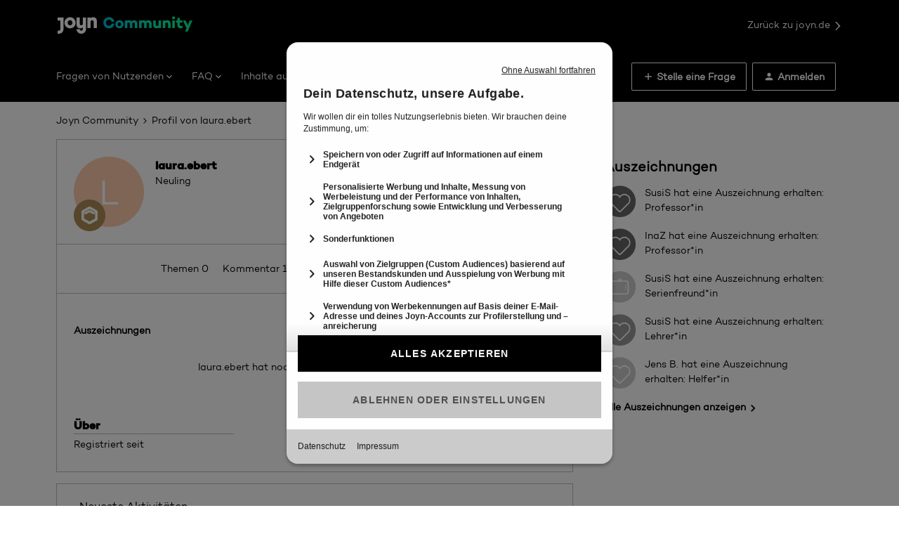

--- FILE ---
content_type: text/html; charset=UTF-8
request_url: https://community.joyn.de/members/laura-ebert-46317
body_size: 71215
content:
<!DOCTYPE html>
<html lang="de">
<head>
            <meta name="robots" content="noindex, nofollow" />
            <!-- Google Tag Manager -->
<script>(function(w,d,s,l,i){w[l]=w[l]||[];w[l].push({'gtm.start':
new Date().getTime(),event:'gtm.js'});var f=d.getElementsByTagName(s)[0],
j=d.createElement(s),dl=l!='dataLayer'?'&l='+l:'';j.async=true;j.src=
'https://www.googletagmanager.com/gtm.js?id='+i+dl;f.parentNode.insertBefore(j,f);
})(window,document,'script','dataLayer','GTM-MNKLKMFZ');</script>
<!-- End Google Tag Manager -->

<script>
  // URL Fragment #Geschenkkarten is not available in the Lambda@Edge setup that is used to redirect the rest of the urls
  // from faq.joyn.de to community.joyn.de
  // Hence, we use client side redirection.
  if (window.location.href === "https://community.joyn.de/dein-plus-abo-31#Geschenkkarten") {
    window.location.href = "https://community.joyn.de/gutscheine-geschenkkarten-35/alles-zur-joyn-plus-geschenkkarte-243";
  }

  if (window.location.href === "https://community.joyn.de/dein-plus-abo-31#Gutscheincodes") {
    window.location.href = "https://community.joyn.de/gutscheine-geschenkkarten-35/";
  }
</script>
<meta name="google-site-verification" content="gYYznhj5jAG5jVYhxZaZftwRJD4zBye0XqWWxkIEX9s" />

<script>
  window.onUsersnapCXLoad = function(api) {
    api.init();
  }
  var script = document.createElement('script');
  script.defer = 1;
  script.src = 'https://widget.usersnap.com/global/load/0611fb51-3344-497c-a0d0-b24bebbf5ad7?onload=onUsersnapCXLoad';
  document.getElementsByTagName('head')[0].appendChild(script);
</script>
    


<meta charset="UTF-8" />
<meta name="viewport" content="width=device-width, initial-scale=1.0" />
<meta name="format-detection" content="telephone=no">
<meta name="HandheldFriendly" content="true" />
<meta http-equiv="X-UA-Compatible" content="ie=edge"><script type="text/javascript">(window.NREUM||(NREUM={})).init={ajax:{deny_list:["bam.nr-data.net"]},feature_flags:["soft_nav"]};(window.NREUM||(NREUM={})).loader_config={licenseKey:"5364be9000",applicationID:"675063792",browserID:"677795470"};;/*! For license information please see nr-loader-rum-1.308.0.min.js.LICENSE.txt */
(()=>{var e,t,r={163:(e,t,r)=>{"use strict";r.d(t,{j:()=>E});var n=r(384),i=r(1741);var a=r(2555);r(860).K7.genericEvents;const s="experimental.resources",o="register",c=e=>{if(!e||"string"!=typeof e)return!1;try{document.createDocumentFragment().querySelector(e)}catch{return!1}return!0};var d=r(2614),u=r(944),l=r(8122);const f="[data-nr-mask]",g=e=>(0,l.a)(e,(()=>{const e={feature_flags:[],experimental:{allow_registered_children:!1,resources:!1},mask_selector:"*",block_selector:"[data-nr-block]",mask_input_options:{color:!1,date:!1,"datetime-local":!1,email:!1,month:!1,number:!1,range:!1,search:!1,tel:!1,text:!1,time:!1,url:!1,week:!1,textarea:!1,select:!1,password:!0}};return{ajax:{deny_list:void 0,block_internal:!0,enabled:!0,autoStart:!0},api:{get allow_registered_children(){return e.feature_flags.includes(o)||e.experimental.allow_registered_children},set allow_registered_children(t){e.experimental.allow_registered_children=t},duplicate_registered_data:!1},browser_consent_mode:{enabled:!1},distributed_tracing:{enabled:void 0,exclude_newrelic_header:void 0,cors_use_newrelic_header:void 0,cors_use_tracecontext_headers:void 0,allowed_origins:void 0},get feature_flags(){return e.feature_flags},set feature_flags(t){e.feature_flags=t},generic_events:{enabled:!0,autoStart:!0},harvest:{interval:30},jserrors:{enabled:!0,autoStart:!0},logging:{enabled:!0,autoStart:!0},metrics:{enabled:!0,autoStart:!0},obfuscate:void 0,page_action:{enabled:!0},page_view_event:{enabled:!0,autoStart:!0},page_view_timing:{enabled:!0,autoStart:!0},performance:{capture_marks:!1,capture_measures:!1,capture_detail:!0,resources:{get enabled(){return e.feature_flags.includes(s)||e.experimental.resources},set enabled(t){e.experimental.resources=t},asset_types:[],first_party_domains:[],ignore_newrelic:!0}},privacy:{cookies_enabled:!0},proxy:{assets:void 0,beacon:void 0},session:{expiresMs:d.wk,inactiveMs:d.BB},session_replay:{autoStart:!0,enabled:!1,preload:!1,sampling_rate:10,error_sampling_rate:100,collect_fonts:!1,inline_images:!1,fix_stylesheets:!0,mask_all_inputs:!0,get mask_text_selector(){return e.mask_selector},set mask_text_selector(t){c(t)?e.mask_selector="".concat(t,",").concat(f):""===t||null===t?e.mask_selector=f:(0,u.R)(5,t)},get block_class(){return"nr-block"},get ignore_class(){return"nr-ignore"},get mask_text_class(){return"nr-mask"},get block_selector(){return e.block_selector},set block_selector(t){c(t)?e.block_selector+=",".concat(t):""!==t&&(0,u.R)(6,t)},get mask_input_options(){return e.mask_input_options},set mask_input_options(t){t&&"object"==typeof t?e.mask_input_options={...t,password:!0}:(0,u.R)(7,t)}},session_trace:{enabled:!0,autoStart:!0},soft_navigations:{enabled:!0,autoStart:!0},spa:{enabled:!0,autoStart:!0},ssl:void 0,user_actions:{enabled:!0,elementAttributes:["id","className","tagName","type"]}}})());var p=r(6154),m=r(9324);let h=0;const v={buildEnv:m.F3,distMethod:m.Xs,version:m.xv,originTime:p.WN},b={consented:!1},y={appMetadata:{},get consented(){return this.session?.state?.consent||b.consented},set consented(e){b.consented=e},customTransaction:void 0,denyList:void 0,disabled:!1,harvester:void 0,isolatedBacklog:!1,isRecording:!1,loaderType:void 0,maxBytes:3e4,obfuscator:void 0,onerror:void 0,ptid:void 0,releaseIds:{},session:void 0,timeKeeper:void 0,registeredEntities:[],jsAttributesMetadata:{bytes:0},get harvestCount(){return++h}},_=e=>{const t=(0,l.a)(e,y),r=Object.keys(v).reduce((e,t)=>(e[t]={value:v[t],writable:!1,configurable:!0,enumerable:!0},e),{});return Object.defineProperties(t,r)};var w=r(5701);const x=e=>{const t=e.startsWith("http");e+="/",r.p=t?e:"https://"+e};var R=r(7836),k=r(3241);const A={accountID:void 0,trustKey:void 0,agentID:void 0,licenseKey:void 0,applicationID:void 0,xpid:void 0},S=e=>(0,l.a)(e,A),T=new Set;function E(e,t={},r,s){let{init:o,info:c,loader_config:d,runtime:u={},exposed:l=!0}=t;if(!c){const e=(0,n.pV)();o=e.init,c=e.info,d=e.loader_config}e.init=g(o||{}),e.loader_config=S(d||{}),c.jsAttributes??={},p.bv&&(c.jsAttributes.isWorker=!0),e.info=(0,a.D)(c);const f=e.init,m=[c.beacon,c.errorBeacon];T.has(e.agentIdentifier)||(f.proxy.assets&&(x(f.proxy.assets),m.push(f.proxy.assets)),f.proxy.beacon&&m.push(f.proxy.beacon),e.beacons=[...m],function(e){const t=(0,n.pV)();Object.getOwnPropertyNames(i.W.prototype).forEach(r=>{const n=i.W.prototype[r];if("function"!=typeof n||"constructor"===n)return;let a=t[r];e[r]&&!1!==e.exposed&&"micro-agent"!==e.runtime?.loaderType&&(t[r]=(...t)=>{const n=e[r](...t);return a?a(...t):n})})}(e),(0,n.US)("activatedFeatures",w.B)),u.denyList=[...f.ajax.deny_list||[],...f.ajax.block_internal?m:[]],u.ptid=e.agentIdentifier,u.loaderType=r,e.runtime=_(u),T.has(e.agentIdentifier)||(e.ee=R.ee.get(e.agentIdentifier),e.exposed=l,(0,k.W)({agentIdentifier:e.agentIdentifier,drained:!!w.B?.[e.agentIdentifier],type:"lifecycle",name:"initialize",feature:void 0,data:e.config})),T.add(e.agentIdentifier)}},384:(e,t,r)=>{"use strict";r.d(t,{NT:()=>s,US:()=>u,Zm:()=>o,bQ:()=>d,dV:()=>c,pV:()=>l});var n=r(6154),i=r(1863),a=r(1910);const s={beacon:"bam.nr-data.net",errorBeacon:"bam.nr-data.net"};function o(){return n.gm.NREUM||(n.gm.NREUM={}),void 0===n.gm.newrelic&&(n.gm.newrelic=n.gm.NREUM),n.gm.NREUM}function c(){let e=o();return e.o||(e.o={ST:n.gm.setTimeout,SI:n.gm.setImmediate||n.gm.setInterval,CT:n.gm.clearTimeout,XHR:n.gm.XMLHttpRequest,REQ:n.gm.Request,EV:n.gm.Event,PR:n.gm.Promise,MO:n.gm.MutationObserver,FETCH:n.gm.fetch,WS:n.gm.WebSocket},(0,a.i)(...Object.values(e.o))),e}function d(e,t){let r=o();r.initializedAgents??={},t.initializedAt={ms:(0,i.t)(),date:new Date},r.initializedAgents[e]=t}function u(e,t){o()[e]=t}function l(){return function(){let e=o();const t=e.info||{};e.info={beacon:s.beacon,errorBeacon:s.errorBeacon,...t}}(),function(){let e=o();const t=e.init||{};e.init={...t}}(),c(),function(){let e=o();const t=e.loader_config||{};e.loader_config={...t}}(),o()}},782:(e,t,r)=>{"use strict";r.d(t,{T:()=>n});const n=r(860).K7.pageViewTiming},860:(e,t,r)=>{"use strict";r.d(t,{$J:()=>u,K7:()=>c,P3:()=>d,XX:()=>i,Yy:()=>o,df:()=>a,qY:()=>n,v4:()=>s});const n="events",i="jserrors",a="browser/blobs",s="rum",o="browser/logs",c={ajax:"ajax",genericEvents:"generic_events",jserrors:i,logging:"logging",metrics:"metrics",pageAction:"page_action",pageViewEvent:"page_view_event",pageViewTiming:"page_view_timing",sessionReplay:"session_replay",sessionTrace:"session_trace",softNav:"soft_navigations",spa:"spa"},d={[c.pageViewEvent]:1,[c.pageViewTiming]:2,[c.metrics]:3,[c.jserrors]:4,[c.spa]:5,[c.ajax]:6,[c.sessionTrace]:7,[c.softNav]:8,[c.sessionReplay]:9,[c.logging]:10,[c.genericEvents]:11},u={[c.pageViewEvent]:s,[c.pageViewTiming]:n,[c.ajax]:n,[c.spa]:n,[c.softNav]:n,[c.metrics]:i,[c.jserrors]:i,[c.sessionTrace]:a,[c.sessionReplay]:a,[c.logging]:o,[c.genericEvents]:"ins"}},944:(e,t,r)=>{"use strict";r.d(t,{R:()=>i});var n=r(3241);function i(e,t){"function"==typeof console.debug&&(console.debug("New Relic Warning: https://github.com/newrelic/newrelic-browser-agent/blob/main/docs/warning-codes.md#".concat(e),t),(0,n.W)({agentIdentifier:null,drained:null,type:"data",name:"warn",feature:"warn",data:{code:e,secondary:t}}))}},1687:(e,t,r)=>{"use strict";r.d(t,{Ak:()=>d,Ze:()=>f,x3:()=>u});var n=r(3241),i=r(7836),a=r(3606),s=r(860),o=r(2646);const c={};function d(e,t){const r={staged:!1,priority:s.P3[t]||0};l(e),c[e].get(t)||c[e].set(t,r)}function u(e,t){e&&c[e]&&(c[e].get(t)&&c[e].delete(t),p(e,t,!1),c[e].size&&g(e))}function l(e){if(!e)throw new Error("agentIdentifier required");c[e]||(c[e]=new Map)}function f(e="",t="feature",r=!1){if(l(e),!e||!c[e].get(t)||r)return p(e,t);c[e].get(t).staged=!0,g(e)}function g(e){const t=Array.from(c[e]);t.every(([e,t])=>t.staged)&&(t.sort((e,t)=>e[1].priority-t[1].priority),t.forEach(([t])=>{c[e].delete(t),p(e,t)}))}function p(e,t,r=!0){const s=e?i.ee.get(e):i.ee,c=a.i.handlers;if(!s.aborted&&s.backlog&&c){if((0,n.W)({agentIdentifier:e,type:"lifecycle",name:"drain",feature:t}),r){const e=s.backlog[t],r=c[t];if(r){for(let t=0;e&&t<e.length;++t)m(e[t],r);Object.entries(r).forEach(([e,t])=>{Object.values(t||{}).forEach(t=>{t[0]?.on&&t[0]?.context()instanceof o.y&&t[0].on(e,t[1])})})}}s.isolatedBacklog||delete c[t],s.backlog[t]=null,s.emit("drain-"+t,[])}}function m(e,t){var r=e[1];Object.values(t[r]||{}).forEach(t=>{var r=e[0];if(t[0]===r){var n=t[1],i=e[3],a=e[2];n.apply(i,a)}})}},1738:(e,t,r)=>{"use strict";r.d(t,{U:()=>g,Y:()=>f});var n=r(3241),i=r(9908),a=r(1863),s=r(944),o=r(5701),c=r(3969),d=r(8362),u=r(860),l=r(4261);function f(e,t,r,a){const f=a||r;!f||f[e]&&f[e]!==d.d.prototype[e]||(f[e]=function(){(0,i.p)(c.xV,["API/"+e+"/called"],void 0,u.K7.metrics,r.ee),(0,n.W)({agentIdentifier:r.agentIdentifier,drained:!!o.B?.[r.agentIdentifier],type:"data",name:"api",feature:l.Pl+e,data:{}});try{return t.apply(this,arguments)}catch(e){(0,s.R)(23,e)}})}function g(e,t,r,n,s){const o=e.info;null===r?delete o.jsAttributes[t]:o.jsAttributes[t]=r,(s||null===r)&&(0,i.p)(l.Pl+n,[(0,a.t)(),t,r],void 0,"session",e.ee)}},1741:(e,t,r)=>{"use strict";r.d(t,{W:()=>a});var n=r(944),i=r(4261);class a{#e(e,...t){if(this[e]!==a.prototype[e])return this[e](...t);(0,n.R)(35,e)}addPageAction(e,t){return this.#e(i.hG,e,t)}register(e){return this.#e(i.eY,e)}recordCustomEvent(e,t){return this.#e(i.fF,e,t)}setPageViewName(e,t){return this.#e(i.Fw,e,t)}setCustomAttribute(e,t,r){return this.#e(i.cD,e,t,r)}noticeError(e,t){return this.#e(i.o5,e,t)}setUserId(e,t=!1){return this.#e(i.Dl,e,t)}setApplicationVersion(e){return this.#e(i.nb,e)}setErrorHandler(e){return this.#e(i.bt,e)}addRelease(e,t){return this.#e(i.k6,e,t)}log(e,t){return this.#e(i.$9,e,t)}start(){return this.#e(i.d3)}finished(e){return this.#e(i.BL,e)}recordReplay(){return this.#e(i.CH)}pauseReplay(){return this.#e(i.Tb)}addToTrace(e){return this.#e(i.U2,e)}setCurrentRouteName(e){return this.#e(i.PA,e)}interaction(e){return this.#e(i.dT,e)}wrapLogger(e,t,r){return this.#e(i.Wb,e,t,r)}measure(e,t){return this.#e(i.V1,e,t)}consent(e){return this.#e(i.Pv,e)}}},1863:(e,t,r)=>{"use strict";function n(){return Math.floor(performance.now())}r.d(t,{t:()=>n})},1910:(e,t,r)=>{"use strict";r.d(t,{i:()=>a});var n=r(944);const i=new Map;function a(...e){return e.every(e=>{if(i.has(e))return i.get(e);const t="function"==typeof e?e.toString():"",r=t.includes("[native code]"),a=t.includes("nrWrapper");return r||a||(0,n.R)(64,e?.name||t),i.set(e,r),r})}},2555:(e,t,r)=>{"use strict";r.d(t,{D:()=>o,f:()=>s});var n=r(384),i=r(8122);const a={beacon:n.NT.beacon,errorBeacon:n.NT.errorBeacon,licenseKey:void 0,applicationID:void 0,sa:void 0,queueTime:void 0,applicationTime:void 0,ttGuid:void 0,user:void 0,account:void 0,product:void 0,extra:void 0,jsAttributes:{},userAttributes:void 0,atts:void 0,transactionName:void 0,tNamePlain:void 0};function s(e){try{return!!e.licenseKey&&!!e.errorBeacon&&!!e.applicationID}catch(e){return!1}}const o=e=>(0,i.a)(e,a)},2614:(e,t,r)=>{"use strict";r.d(t,{BB:()=>s,H3:()=>n,g:()=>d,iL:()=>c,tS:()=>o,uh:()=>i,wk:()=>a});const n="NRBA",i="SESSION",a=144e5,s=18e5,o={STARTED:"session-started",PAUSE:"session-pause",RESET:"session-reset",RESUME:"session-resume",UPDATE:"session-update"},c={SAME_TAB:"same-tab",CROSS_TAB:"cross-tab"},d={OFF:0,FULL:1,ERROR:2}},2646:(e,t,r)=>{"use strict";r.d(t,{y:()=>n});class n{constructor(e){this.contextId=e}}},2843:(e,t,r)=>{"use strict";r.d(t,{G:()=>a,u:()=>i});var n=r(3878);function i(e,t=!1,r,i){(0,n.DD)("visibilitychange",function(){if(t)return void("hidden"===document.visibilityState&&e());e(document.visibilityState)},r,i)}function a(e,t,r){(0,n.sp)("pagehide",e,t,r)}},3241:(e,t,r)=>{"use strict";r.d(t,{W:()=>a});var n=r(6154);const i="newrelic";function a(e={}){try{n.gm.dispatchEvent(new CustomEvent(i,{detail:e}))}catch(e){}}},3606:(e,t,r)=>{"use strict";r.d(t,{i:()=>a});var n=r(9908);a.on=s;var i=a.handlers={};function a(e,t,r,a){s(a||n.d,i,e,t,r)}function s(e,t,r,i,a){a||(a="feature"),e||(e=n.d);var s=t[a]=t[a]||{};(s[r]=s[r]||[]).push([e,i])}},3878:(e,t,r)=>{"use strict";function n(e,t){return{capture:e,passive:!1,signal:t}}function i(e,t,r=!1,i){window.addEventListener(e,t,n(r,i))}function a(e,t,r=!1,i){document.addEventListener(e,t,n(r,i))}r.d(t,{DD:()=>a,jT:()=>n,sp:()=>i})},3969:(e,t,r)=>{"use strict";r.d(t,{TZ:()=>n,XG:()=>o,rs:()=>i,xV:()=>s,z_:()=>a});const n=r(860).K7.metrics,i="sm",a="cm",s="storeSupportabilityMetrics",o="storeEventMetrics"},4234:(e,t,r)=>{"use strict";r.d(t,{W:()=>a});var n=r(7836),i=r(1687);class a{constructor(e,t){this.agentIdentifier=e,this.ee=n.ee.get(e),this.featureName=t,this.blocked=!1}deregisterDrain(){(0,i.x3)(this.agentIdentifier,this.featureName)}}},4261:(e,t,r)=>{"use strict";r.d(t,{$9:()=>d,BL:()=>o,CH:()=>g,Dl:()=>_,Fw:()=>y,PA:()=>h,Pl:()=>n,Pv:()=>k,Tb:()=>l,U2:()=>a,V1:()=>R,Wb:()=>x,bt:()=>b,cD:()=>v,d3:()=>w,dT:()=>c,eY:()=>p,fF:()=>f,hG:()=>i,k6:()=>s,nb:()=>m,o5:()=>u});const n="api-",i="addPageAction",a="addToTrace",s="addRelease",o="finished",c="interaction",d="log",u="noticeError",l="pauseReplay",f="recordCustomEvent",g="recordReplay",p="register",m="setApplicationVersion",h="setCurrentRouteName",v="setCustomAttribute",b="setErrorHandler",y="setPageViewName",_="setUserId",w="start",x="wrapLogger",R="measure",k="consent"},5289:(e,t,r)=>{"use strict";r.d(t,{GG:()=>s,Qr:()=>c,sB:()=>o});var n=r(3878),i=r(6389);function a(){return"undefined"==typeof document||"complete"===document.readyState}function s(e,t){if(a())return e();const r=(0,i.J)(e),s=setInterval(()=>{a()&&(clearInterval(s),r())},500);(0,n.sp)("load",r,t)}function o(e){if(a())return e();(0,n.DD)("DOMContentLoaded",e)}function c(e){if(a())return e();(0,n.sp)("popstate",e)}},5607:(e,t,r)=>{"use strict";r.d(t,{W:()=>n});const n=(0,r(9566).bz)()},5701:(e,t,r)=>{"use strict";r.d(t,{B:()=>a,t:()=>s});var n=r(3241);const i=new Set,a={};function s(e,t){const r=t.agentIdentifier;a[r]??={},e&&"object"==typeof e&&(i.has(r)||(t.ee.emit("rumresp",[e]),a[r]=e,i.add(r),(0,n.W)({agentIdentifier:r,loaded:!0,drained:!0,type:"lifecycle",name:"load",feature:void 0,data:e})))}},6154:(e,t,r)=>{"use strict";r.d(t,{OF:()=>c,RI:()=>i,WN:()=>u,bv:()=>a,eN:()=>l,gm:()=>s,mw:()=>o,sb:()=>d});var n=r(1863);const i="undefined"!=typeof window&&!!window.document,a="undefined"!=typeof WorkerGlobalScope&&("undefined"!=typeof self&&self instanceof WorkerGlobalScope&&self.navigator instanceof WorkerNavigator||"undefined"!=typeof globalThis&&globalThis instanceof WorkerGlobalScope&&globalThis.navigator instanceof WorkerNavigator),s=i?window:"undefined"!=typeof WorkerGlobalScope&&("undefined"!=typeof self&&self instanceof WorkerGlobalScope&&self||"undefined"!=typeof globalThis&&globalThis instanceof WorkerGlobalScope&&globalThis),o=Boolean("hidden"===s?.document?.visibilityState),c=/iPad|iPhone|iPod/.test(s.navigator?.userAgent),d=c&&"undefined"==typeof SharedWorker,u=((()=>{const e=s.navigator?.userAgent?.match(/Firefox[/\s](\d+\.\d+)/);Array.isArray(e)&&e.length>=2&&e[1]})(),Date.now()-(0,n.t)()),l=()=>"undefined"!=typeof PerformanceNavigationTiming&&s?.performance?.getEntriesByType("navigation")?.[0]?.responseStart},6389:(e,t,r)=>{"use strict";function n(e,t=500,r={}){const n=r?.leading||!1;let i;return(...r)=>{n&&void 0===i&&(e.apply(this,r),i=setTimeout(()=>{i=clearTimeout(i)},t)),n||(clearTimeout(i),i=setTimeout(()=>{e.apply(this,r)},t))}}function i(e){let t=!1;return(...r)=>{t||(t=!0,e.apply(this,r))}}r.d(t,{J:()=>i,s:()=>n})},6630:(e,t,r)=>{"use strict";r.d(t,{T:()=>n});const n=r(860).K7.pageViewEvent},7699:(e,t,r)=>{"use strict";r.d(t,{It:()=>a,KC:()=>o,No:()=>i,qh:()=>s});var n=r(860);const i=16e3,a=1e6,s="SESSION_ERROR",o={[n.K7.logging]:!0,[n.K7.genericEvents]:!1,[n.K7.jserrors]:!1,[n.K7.ajax]:!1}},7836:(e,t,r)=>{"use strict";r.d(t,{P:()=>o,ee:()=>c});var n=r(384),i=r(8990),a=r(2646),s=r(5607);const o="nr@context:".concat(s.W),c=function e(t,r){var n={},s={},u={},l=!1;try{l=16===r.length&&d.initializedAgents?.[r]?.runtime.isolatedBacklog}catch(e){}var f={on:p,addEventListener:p,removeEventListener:function(e,t){var r=n[e];if(!r)return;for(var i=0;i<r.length;i++)r[i]===t&&r.splice(i,1)},emit:function(e,r,n,i,a){!1!==a&&(a=!0);if(c.aborted&&!i)return;t&&a&&t.emit(e,r,n);var o=g(n);m(e).forEach(e=>{e.apply(o,r)});var d=v()[s[e]];d&&d.push([f,e,r,o]);return o},get:h,listeners:m,context:g,buffer:function(e,t){const r=v();if(t=t||"feature",f.aborted)return;Object.entries(e||{}).forEach(([e,n])=>{s[n]=t,t in r||(r[t]=[])})},abort:function(){f._aborted=!0,Object.keys(f.backlog).forEach(e=>{delete f.backlog[e]})},isBuffering:function(e){return!!v()[s[e]]},debugId:r,backlog:l?{}:t&&"object"==typeof t.backlog?t.backlog:{},isolatedBacklog:l};return Object.defineProperty(f,"aborted",{get:()=>{let e=f._aborted||!1;return e||(t&&(e=t.aborted),e)}}),f;function g(e){return e&&e instanceof a.y?e:e?(0,i.I)(e,o,()=>new a.y(o)):new a.y(o)}function p(e,t){n[e]=m(e).concat(t)}function m(e){return n[e]||[]}function h(t){return u[t]=u[t]||e(f,t)}function v(){return f.backlog}}(void 0,"globalEE"),d=(0,n.Zm)();d.ee||(d.ee=c)},8122:(e,t,r)=>{"use strict";r.d(t,{a:()=>i});var n=r(944);function i(e,t){try{if(!e||"object"!=typeof e)return(0,n.R)(3);if(!t||"object"!=typeof t)return(0,n.R)(4);const r=Object.create(Object.getPrototypeOf(t),Object.getOwnPropertyDescriptors(t)),a=0===Object.keys(r).length?e:r;for(let s in a)if(void 0!==e[s])try{if(null===e[s]){r[s]=null;continue}Array.isArray(e[s])&&Array.isArray(t[s])?r[s]=Array.from(new Set([...e[s],...t[s]])):"object"==typeof e[s]&&"object"==typeof t[s]?r[s]=i(e[s],t[s]):r[s]=e[s]}catch(e){r[s]||(0,n.R)(1,e)}return r}catch(e){(0,n.R)(2,e)}}},8362:(e,t,r)=>{"use strict";r.d(t,{d:()=>a});var n=r(9566),i=r(1741);class a extends i.W{agentIdentifier=(0,n.LA)(16)}},8374:(e,t,r)=>{r.nc=(()=>{try{return document?.currentScript?.nonce}catch(e){}return""})()},8990:(e,t,r)=>{"use strict";r.d(t,{I:()=>i});var n=Object.prototype.hasOwnProperty;function i(e,t,r){if(n.call(e,t))return e[t];var i=r();if(Object.defineProperty&&Object.keys)try{return Object.defineProperty(e,t,{value:i,writable:!0,enumerable:!1}),i}catch(e){}return e[t]=i,i}},9324:(e,t,r)=>{"use strict";r.d(t,{F3:()=>i,Xs:()=>a,xv:()=>n});const n="1.308.0",i="PROD",a="CDN"},9566:(e,t,r)=>{"use strict";r.d(t,{LA:()=>o,bz:()=>s});var n=r(6154);const i="xxxxxxxx-xxxx-4xxx-yxxx-xxxxxxxxxxxx";function a(e,t){return e?15&e[t]:16*Math.random()|0}function s(){const e=n.gm?.crypto||n.gm?.msCrypto;let t,r=0;return e&&e.getRandomValues&&(t=e.getRandomValues(new Uint8Array(30))),i.split("").map(e=>"x"===e?a(t,r++).toString(16):"y"===e?(3&a()|8).toString(16):e).join("")}function o(e){const t=n.gm?.crypto||n.gm?.msCrypto;let r,i=0;t&&t.getRandomValues&&(r=t.getRandomValues(new Uint8Array(e)));const s=[];for(var o=0;o<e;o++)s.push(a(r,i++).toString(16));return s.join("")}},9908:(e,t,r)=>{"use strict";r.d(t,{d:()=>n,p:()=>i});var n=r(7836).ee.get("handle");function i(e,t,r,i,a){a?(a.buffer([e],i),a.emit(e,t,r)):(n.buffer([e],i),n.emit(e,t,r))}}},n={};function i(e){var t=n[e];if(void 0!==t)return t.exports;var a=n[e]={exports:{}};return r[e](a,a.exports,i),a.exports}i.m=r,i.d=(e,t)=>{for(var r in t)i.o(t,r)&&!i.o(e,r)&&Object.defineProperty(e,r,{enumerable:!0,get:t[r]})},i.f={},i.e=e=>Promise.all(Object.keys(i.f).reduce((t,r)=>(i.f[r](e,t),t),[])),i.u=e=>"nr-rum-1.308.0.min.js",i.o=(e,t)=>Object.prototype.hasOwnProperty.call(e,t),e={},t="NRBA-1.308.0.PROD:",i.l=(r,n,a,s)=>{if(e[r])e[r].push(n);else{var o,c;if(void 0!==a)for(var d=document.getElementsByTagName("script"),u=0;u<d.length;u++){var l=d[u];if(l.getAttribute("src")==r||l.getAttribute("data-webpack")==t+a){o=l;break}}if(!o){c=!0;var f={296:"sha512-+MIMDsOcckGXa1EdWHqFNv7P+JUkd5kQwCBr3KE6uCvnsBNUrdSt4a/3/L4j4TxtnaMNjHpza2/erNQbpacJQA=="};(o=document.createElement("script")).charset="utf-8",i.nc&&o.setAttribute("nonce",i.nc),o.setAttribute("data-webpack",t+a),o.src=r,0!==o.src.indexOf(window.location.origin+"/")&&(o.crossOrigin="anonymous"),f[s]&&(o.integrity=f[s])}e[r]=[n];var g=(t,n)=>{o.onerror=o.onload=null,clearTimeout(p);var i=e[r];if(delete e[r],o.parentNode&&o.parentNode.removeChild(o),i&&i.forEach(e=>e(n)),t)return t(n)},p=setTimeout(g.bind(null,void 0,{type:"timeout",target:o}),12e4);o.onerror=g.bind(null,o.onerror),o.onload=g.bind(null,o.onload),c&&document.head.appendChild(o)}},i.r=e=>{"undefined"!=typeof Symbol&&Symbol.toStringTag&&Object.defineProperty(e,Symbol.toStringTag,{value:"Module"}),Object.defineProperty(e,"__esModule",{value:!0})},i.p="https://js-agent.newrelic.com/",(()=>{var e={374:0,840:0};i.f.j=(t,r)=>{var n=i.o(e,t)?e[t]:void 0;if(0!==n)if(n)r.push(n[2]);else{var a=new Promise((r,i)=>n=e[t]=[r,i]);r.push(n[2]=a);var s=i.p+i.u(t),o=new Error;i.l(s,r=>{if(i.o(e,t)&&(0!==(n=e[t])&&(e[t]=void 0),n)){var a=r&&("load"===r.type?"missing":r.type),s=r&&r.target&&r.target.src;o.message="Loading chunk "+t+" failed: ("+a+": "+s+")",o.name="ChunkLoadError",o.type=a,o.request=s,n[1](o)}},"chunk-"+t,t)}};var t=(t,r)=>{var n,a,[s,o,c]=r,d=0;if(s.some(t=>0!==e[t])){for(n in o)i.o(o,n)&&(i.m[n]=o[n]);if(c)c(i)}for(t&&t(r);d<s.length;d++)a=s[d],i.o(e,a)&&e[a]&&e[a][0](),e[a]=0},r=self["webpackChunk:NRBA-1.308.0.PROD"]=self["webpackChunk:NRBA-1.308.0.PROD"]||[];r.forEach(t.bind(null,0)),r.push=t.bind(null,r.push.bind(r))})(),(()=>{"use strict";i(8374);var e=i(8362),t=i(860);const r=Object.values(t.K7);var n=i(163);var a=i(9908),s=i(1863),o=i(4261),c=i(1738);var d=i(1687),u=i(4234),l=i(5289),f=i(6154),g=i(944),p=i(384);const m=e=>f.RI&&!0===e?.privacy.cookies_enabled;function h(e){return!!(0,p.dV)().o.MO&&m(e)&&!0===e?.session_trace.enabled}var v=i(6389),b=i(7699);class y extends u.W{constructor(e,t){super(e.agentIdentifier,t),this.agentRef=e,this.abortHandler=void 0,this.featAggregate=void 0,this.loadedSuccessfully=void 0,this.onAggregateImported=new Promise(e=>{this.loadedSuccessfully=e}),this.deferred=Promise.resolve(),!1===e.init[this.featureName].autoStart?this.deferred=new Promise((t,r)=>{this.ee.on("manual-start-all",(0,v.J)(()=>{(0,d.Ak)(e.agentIdentifier,this.featureName),t()}))}):(0,d.Ak)(e.agentIdentifier,t)}importAggregator(e,t,r={}){if(this.featAggregate)return;const n=async()=>{let n;await this.deferred;try{if(m(e.init)){const{setupAgentSession:t}=await i.e(296).then(i.bind(i,3305));n=t(e)}}catch(e){(0,g.R)(20,e),this.ee.emit("internal-error",[e]),(0,a.p)(b.qh,[e],void 0,this.featureName,this.ee)}try{if(!this.#t(this.featureName,n,e.init))return(0,d.Ze)(this.agentIdentifier,this.featureName),void this.loadedSuccessfully(!1);const{Aggregate:i}=await t();this.featAggregate=new i(e,r),e.runtime.harvester.initializedAggregates.push(this.featAggregate),this.loadedSuccessfully(!0)}catch(e){(0,g.R)(34,e),this.abortHandler?.(),(0,d.Ze)(this.agentIdentifier,this.featureName,!0),this.loadedSuccessfully(!1),this.ee&&this.ee.abort()}};f.RI?(0,l.GG)(()=>n(),!0):n()}#t(e,r,n){if(this.blocked)return!1;switch(e){case t.K7.sessionReplay:return h(n)&&!!r;case t.K7.sessionTrace:return!!r;default:return!0}}}var _=i(6630),w=i(2614),x=i(3241);class R extends y{static featureName=_.T;constructor(e){var t;super(e,_.T),this.setupInspectionEvents(e.agentIdentifier),t=e,(0,c.Y)(o.Fw,function(e,r){"string"==typeof e&&("/"!==e.charAt(0)&&(e="/"+e),t.runtime.customTransaction=(r||"http://custom.transaction")+e,(0,a.p)(o.Pl+o.Fw,[(0,s.t)()],void 0,void 0,t.ee))},t),this.importAggregator(e,()=>i.e(296).then(i.bind(i,3943)))}setupInspectionEvents(e){const t=(t,r)=>{t&&(0,x.W)({agentIdentifier:e,timeStamp:t.timeStamp,loaded:"complete"===t.target.readyState,type:"window",name:r,data:t.target.location+""})};(0,l.sB)(e=>{t(e,"DOMContentLoaded")}),(0,l.GG)(e=>{t(e,"load")}),(0,l.Qr)(e=>{t(e,"navigate")}),this.ee.on(w.tS.UPDATE,(t,r)=>{(0,x.W)({agentIdentifier:e,type:"lifecycle",name:"session",data:r})})}}class k extends e.d{constructor(e){var t;(super(),f.gm)?(this.features={},(0,p.bQ)(this.agentIdentifier,this),this.desiredFeatures=new Set(e.features||[]),this.desiredFeatures.add(R),(0,n.j)(this,e,e.loaderType||"agent"),t=this,(0,c.Y)(o.cD,function(e,r,n=!1){if("string"==typeof e){if(["string","number","boolean"].includes(typeof r)||null===r)return(0,c.U)(t,e,r,o.cD,n);(0,g.R)(40,typeof r)}else(0,g.R)(39,typeof e)},t),function(e){(0,c.Y)(o.Dl,function(t,r=!1){if("string"!=typeof t&&null!==t)return void(0,g.R)(41,typeof t);const n=e.info.jsAttributes["enduser.id"];r&&null!=n&&n!==t?(0,a.p)(o.Pl+"setUserIdAndResetSession",[t],void 0,"session",e.ee):(0,c.U)(e,"enduser.id",t,o.Dl,!0)},e)}(this),function(e){(0,c.Y)(o.nb,function(t){if("string"==typeof t||null===t)return(0,c.U)(e,"application.version",t,o.nb,!1);(0,g.R)(42,typeof t)},e)}(this),function(e){(0,c.Y)(o.d3,function(){e.ee.emit("manual-start-all")},e)}(this),function(e){(0,c.Y)(o.Pv,function(t=!0){if("boolean"==typeof t){if((0,a.p)(o.Pl+o.Pv,[t],void 0,"session",e.ee),e.runtime.consented=t,t){const t=e.features.page_view_event;t.onAggregateImported.then(e=>{const r=t.featAggregate;e&&!r.sentRum&&r.sendRum()})}}else(0,g.R)(65,typeof t)},e)}(this),this.run()):(0,g.R)(21)}get config(){return{info:this.info,init:this.init,loader_config:this.loader_config,runtime:this.runtime}}get api(){return this}run(){try{const e=function(e){const t={};return r.forEach(r=>{t[r]=!!e[r]?.enabled}),t}(this.init),n=[...this.desiredFeatures];n.sort((e,r)=>t.P3[e.featureName]-t.P3[r.featureName]),n.forEach(r=>{if(!e[r.featureName]&&r.featureName!==t.K7.pageViewEvent)return;if(r.featureName===t.K7.spa)return void(0,g.R)(67);const n=function(e){switch(e){case t.K7.ajax:return[t.K7.jserrors];case t.K7.sessionTrace:return[t.K7.ajax,t.K7.pageViewEvent];case t.K7.sessionReplay:return[t.K7.sessionTrace];case t.K7.pageViewTiming:return[t.K7.pageViewEvent];default:return[]}}(r.featureName).filter(e=>!(e in this.features));n.length>0&&(0,g.R)(36,{targetFeature:r.featureName,missingDependencies:n}),this.features[r.featureName]=new r(this)})}catch(e){(0,g.R)(22,e);for(const e in this.features)this.features[e].abortHandler?.();const t=(0,p.Zm)();delete t.initializedAgents[this.agentIdentifier]?.features,delete this.sharedAggregator;return t.ee.get(this.agentIdentifier).abort(),!1}}}var A=i(2843),S=i(782);class T extends y{static featureName=S.T;constructor(e){super(e,S.T),f.RI&&((0,A.u)(()=>(0,a.p)("docHidden",[(0,s.t)()],void 0,S.T,this.ee),!0),(0,A.G)(()=>(0,a.p)("winPagehide",[(0,s.t)()],void 0,S.T,this.ee)),this.importAggregator(e,()=>i.e(296).then(i.bind(i,2117))))}}var E=i(3969);class I extends y{static featureName=E.TZ;constructor(e){super(e,E.TZ),f.RI&&document.addEventListener("securitypolicyviolation",e=>{(0,a.p)(E.xV,["Generic/CSPViolation/Detected"],void 0,this.featureName,this.ee)}),this.importAggregator(e,()=>i.e(296).then(i.bind(i,9623)))}}new k({features:[R,T,I],loaderType:"lite"})})()})();</script>

<link rel="shortcut icon" type="image/png" href="https://d3odp2r1osuwn0.cloudfront.net/2026-01-16-11-32-55-24713df9c4/dist/destination/joyn-de/images/favicon.png" />
<title>Hilfe &amp; Diskussionen zu Joyn Streaming | Joyn Community</title>
<meta name="description" content="Im Forum kannst Du um Rat fragen oder an Diskussionen teilnehmen.">

<meta property="og:title" content="Hilfe &amp; Diskussionen zu Joyn Streaming | Joyn Community"/>
<meta property="og:type" content="website" />
<meta property="og:url" content="https://community.joyn.de/members/laura-ebert-46317"/>
<meta property="og:description" content="Im Forum kannst Du um Rat fragen oder an Diskussionen teilnehmen." />
<meta property="og:image" content="https://uploads-eu-west-1.insided.com/joyn-de/attachment/b279bdf2-a70a-4484-bf69-d746522bd8a4_thumb.jpg"/>
<meta property="og:image:secure_url" content="https://uploads-eu-west-1.insided.com/joyn-de/attachment/b279bdf2-a70a-4484-bf69-d746522bd8a4_thumb.jpg"/>



<style id="css-variables">@font-face{ font-family:Roboto; src:url(https://d2cn40jarzxub5.cloudfront.net/_fonts/fonts/roboto/bold/Roboto-Bold-webfont.eot); src:url(https://d2cn40jarzxub5.cloudfront.net/_fonts/fonts/roboto/bold/Roboto-Bold-webfont.eot#iefix) format("embedded-opentype"),url(https://d2cn40jarzxub5.cloudfront.net/_fonts/fonts/roboto/bold/Roboto-Bold-webfont.woff) format("woff"),url(https://d2cn40jarzxub5.cloudfront.net/_fonts/fonts/roboto/bold/Roboto-Bold-webfont.ttf) format("truetype"),url(https://d2cn40jarzxub5.cloudfront.net/_fonts/fonts/roboto/bold/Roboto-Bold-webfont.svg#2dumbregular) format("svg"); font-style:normal; font-weight:700 } @font-face{ font-family:Roboto; src:url(https://d2cn40jarzxub5.cloudfront.net/_fonts/fonts/roboto/bolditalic/Roboto-BoldItalic-webfont.eot); src:url(https://d2cn40jarzxub5.cloudfront.net/_fonts/fonts/roboto/bolditalic/Roboto-BoldItalic-webfont.eot#iefix) format("embedded-opentype"),url(https://d2cn40jarzxub5.cloudfront.net/_fonts/fonts/roboto/bolditalic/Roboto-BoldItalic-webfont.woff) format("woff"),url(https://d2cn40jarzxub5.cloudfront.net/_fonts/fonts/roboto/bolditalic/Roboto-BoldItalic-webfont.ttf) format("truetype"),url(https://d2cn40jarzxub5.cloudfront.net/_fonts/fonts/roboto/bolditalic/Roboto-BoldItalic-webfont.svg#2dumbregular) format("svg"); font-style:italic; font-weight:700 } @font-face{ font-family:Roboto; src:url(https://d2cn40jarzxub5.cloudfront.net/_fonts/fonts/roboto/italic/Roboto-Italic-webfont.eot); src:url(https://d2cn40jarzxub5.cloudfront.net/_fonts/fonts/roboto/italic/Roboto-Italic-webfont.eot#iefix) format("embedded-opentype"),url(https://d2cn40jarzxub5.cloudfront.net/_fonts/fonts/roboto/italic/Roboto-Italic-webfont.woff) format("woff"),url(https://d2cn40jarzxub5.cloudfront.net/_fonts/fonts/roboto/italic/Roboto-Italic-webfont.ttf) format("truetype"),url(https://d2cn40jarzxub5.cloudfront.net/_fonts/fonts/roboto/italic/Roboto-Italic-webfont.svg#2dumbregular) format("svg"); font-style:italic; font-weight:normal } @font-face{ font-family:Roboto; src:url(https://d2cn40jarzxub5.cloudfront.net/_fonts/fonts/roboto/light/Roboto-Light-webfont.eot); src:url(https://d2cn40jarzxub5.cloudfront.net/_fonts/fonts/roboto/light/Roboto-Light-webfont.eot#iefix) format("embedded-opentype"),url(https://d2cn40jarzxub5.cloudfront.net/_fonts/fonts/roboto/light/Roboto-Light-webfont.woff) format("woff"),url(https://d2cn40jarzxub5.cloudfront.net/_fonts/fonts/roboto/light/Roboto-Light-webfont.ttf) format("truetype"),url(https://d2cn40jarzxub5.cloudfront.net/_fonts/fonts/roboto/light/Roboto-Light-webfont.svg#2dumbregular) format("svg"); font-style:normal; font-weight:300 } @font-face{ font-family:Roboto; src:url(https://d2cn40jarzxub5.cloudfront.net/_fonts/fonts/roboto/medium/Roboto-Medium-webfont.eot); src:url(https://d2cn40jarzxub5.cloudfront.net/_fonts/fonts/roboto/medium/Roboto-Medium-webfont.eot#iefix) format("embedded-opentype"),url(https://d2cn40jarzxub5.cloudfront.net/_fonts/fonts/roboto/medium/Roboto-Medium-webfont.woff) format("woff"),url(https://d2cn40jarzxub5.cloudfront.net/_fonts/fonts/roboto/medium/Roboto-Medium-webfont.ttf) format("truetype"),url(https://d2cn40jarzxub5.cloudfront.net/_fonts/fonts/roboto/medium/Roboto-Medium-webfont.svg#2dumbregular) format("svg"); font-style:normal; font-weight:500 } @font-face{ font-family:Roboto; src:url(https://d2cn40jarzxub5.cloudfront.net/_fonts/fonts/roboto/mediumitalic/Roboto-MediumItalic-webfont.eot); src:url(https://d2cn40jarzxub5.cloudfront.net/_fonts/fonts/roboto/mediumitalic/Roboto-MediumItalic-webfont.eot#iefix) format("embedded-opentype"),url(https://d2cn40jarzxub5.cloudfront.net/_fonts/fonts/roboto/mediumitalic/Roboto-MediumItalic-webfont.woff) format("woff"),url(https://d2cn40jarzxub5.cloudfront.net/_fonts/fonts/roboto/mediumitalic/Roboto-MediumItalic-webfont.ttf) format("truetype"),url(https://d2cn40jarzxub5.cloudfront.net/_fonts/fonts/roboto/mediumitalic/Roboto-MediumItalic-webfont.svg#2dumbregular) format("svg"); font-style:italic; font-weight:500 } @font-face{ font-family:Roboto; src:url(https://d2cn40jarzxub5.cloudfront.net/_fonts/fonts/roboto/regular/Roboto-Regular-webfont.eot); src:url(https://d2cn40jarzxub5.cloudfront.net/_fonts/fonts/roboto/regular/Roboto-Regular-webfont.eot#iefix) format("embedded-opentype"),url(https://d2cn40jarzxub5.cloudfront.net/_fonts/fonts/roboto/regular/Roboto-Regular-webfont.woff) format("woff"),url(https://d2cn40jarzxub5.cloudfront.net/_fonts/fonts/roboto/regular/Roboto-Regular-webfont.ttf) format("truetype"),url(https://d2cn40jarzxub5.cloudfront.net/_fonts/fonts/roboto/regular/Roboto-Regular-webfont.svg#2dumbregular) format("svg"); font-style:normal; font-weight:normal } html {--borderradius-base: 4px;--config--main-border-base-color: #bebebeff;--config--main-button-base-font-color: #1a1a1a;--config--main-button-base-font-family: "Campton Book", Arial, "Helvetica Neue", Helvetica, sans-serif;--config--main-button-base-font-weight: 600;--config--main-button-base-radius: 3px;--config--main-button-base-texttransform: none;--config--main-color-alert: #ff5630ff;--config--main-color-brand: #000000ff;--config--main-color-brand-secondary: #ffffffff;--config--main-color-contrast: #2aaae1;--config--main-color-day: #f0f2f6;--config--main-color-day-dark: #ededed;--config--main-color-day-light: #fff;--config--main-color-disabled: #e5e5e5ff;--config--main-color-dusk: #a7aeb5;--config--main-color-dusk-dark: #616a73;--config--main-color-dusk-light: #d5d7db;--config--main-color-highlighted: #B0DFF3;--config--main-color-info: #000000ff;--config--main-color-night: #000000ff;--config--main-color-night-inverted: #f5f5f5;--config--main-color-night-light: #2b2b2b;--config--main-color-success: #22d069ff;--config--main-font-base-lineheight: 1.5;--config--main-font-base-stack: "Campton Book", Arial, "Helvetica Neue", Helvetica, sans-serif;--config--main-font-base-style: normal;--config--main-font-base-weight: normal;--config--main-font-secondary: "Campton Bold", Arial, "Helvetica Neue", Helvetica, sans-serif;--config--main-fonts: @font-face{ font-family:Roboto; src:url(https://d2cn40jarzxub5.cloudfront.net/_fonts/fonts/roboto/bold/Roboto-Bold-webfont.eot); src:url(https://d2cn40jarzxub5.cloudfront.net/_fonts/fonts/roboto/bold/Roboto-Bold-webfont.eot#iefix) format("embedded-opentype"),url(https://d2cn40jarzxub5.cloudfront.net/_fonts/fonts/roboto/bold/Roboto-Bold-webfont.woff) format("woff"),url(https://d2cn40jarzxub5.cloudfront.net/_fonts/fonts/roboto/bold/Roboto-Bold-webfont.ttf) format("truetype"),url(https://d2cn40jarzxub5.cloudfront.net/_fonts/fonts/roboto/bold/Roboto-Bold-webfont.svg#2dumbregular) format("svg"); font-style:normal; font-weight:700 } @font-face{ font-family:Roboto; src:url(https://d2cn40jarzxub5.cloudfront.net/_fonts/fonts/roboto/bolditalic/Roboto-BoldItalic-webfont.eot); src:url(https://d2cn40jarzxub5.cloudfront.net/_fonts/fonts/roboto/bolditalic/Roboto-BoldItalic-webfont.eot#iefix) format("embedded-opentype"),url(https://d2cn40jarzxub5.cloudfront.net/_fonts/fonts/roboto/bolditalic/Roboto-BoldItalic-webfont.woff) format("woff"),url(https://d2cn40jarzxub5.cloudfront.net/_fonts/fonts/roboto/bolditalic/Roboto-BoldItalic-webfont.ttf) format("truetype"),url(https://d2cn40jarzxub5.cloudfront.net/_fonts/fonts/roboto/bolditalic/Roboto-BoldItalic-webfont.svg#2dumbregular) format("svg"); font-style:italic; font-weight:700 } @font-face{ font-family:Roboto; src:url(https://d2cn40jarzxub5.cloudfront.net/_fonts/fonts/roboto/italic/Roboto-Italic-webfont.eot); src:url(https://d2cn40jarzxub5.cloudfront.net/_fonts/fonts/roboto/italic/Roboto-Italic-webfont.eot#iefix) format("embedded-opentype"),url(https://d2cn40jarzxub5.cloudfront.net/_fonts/fonts/roboto/italic/Roboto-Italic-webfont.woff) format("woff"),url(https://d2cn40jarzxub5.cloudfront.net/_fonts/fonts/roboto/italic/Roboto-Italic-webfont.ttf) format("truetype"),url(https://d2cn40jarzxub5.cloudfront.net/_fonts/fonts/roboto/italic/Roboto-Italic-webfont.svg#2dumbregular) format("svg"); font-style:italic; font-weight:normal } @font-face{ font-family:Roboto; src:url(https://d2cn40jarzxub5.cloudfront.net/_fonts/fonts/roboto/light/Roboto-Light-webfont.eot); src:url(https://d2cn40jarzxub5.cloudfront.net/_fonts/fonts/roboto/light/Roboto-Light-webfont.eot#iefix) format("embedded-opentype"),url(https://d2cn40jarzxub5.cloudfront.net/_fonts/fonts/roboto/light/Roboto-Light-webfont.woff) format("woff"),url(https://d2cn40jarzxub5.cloudfront.net/_fonts/fonts/roboto/light/Roboto-Light-webfont.ttf) format("truetype"),url(https://d2cn40jarzxub5.cloudfront.net/_fonts/fonts/roboto/light/Roboto-Light-webfont.svg#2dumbregular) format("svg"); font-style:normal; font-weight:300 } @font-face{ font-family:Roboto; src:url(https://d2cn40jarzxub5.cloudfront.net/_fonts/fonts/roboto/medium/Roboto-Medium-webfont.eot); src:url(https://d2cn40jarzxub5.cloudfront.net/_fonts/fonts/roboto/medium/Roboto-Medium-webfont.eot#iefix) format("embedded-opentype"),url(https://d2cn40jarzxub5.cloudfront.net/_fonts/fonts/roboto/medium/Roboto-Medium-webfont.woff) format("woff"),url(https://d2cn40jarzxub5.cloudfront.net/_fonts/fonts/roboto/medium/Roboto-Medium-webfont.ttf) format("truetype"),url(https://d2cn40jarzxub5.cloudfront.net/_fonts/fonts/roboto/medium/Roboto-Medium-webfont.svg#2dumbregular) format("svg"); font-style:normal; font-weight:500 } @font-face{ font-family:Roboto; src:url(https://d2cn40jarzxub5.cloudfront.net/_fonts/fonts/roboto/mediumitalic/Roboto-MediumItalic-webfont.eot); src:url(https://d2cn40jarzxub5.cloudfront.net/_fonts/fonts/roboto/mediumitalic/Roboto-MediumItalic-webfont.eot#iefix) format("embedded-opentype"),url(https://d2cn40jarzxub5.cloudfront.net/_fonts/fonts/roboto/mediumitalic/Roboto-MediumItalic-webfont.woff) format("woff"),url(https://d2cn40jarzxub5.cloudfront.net/_fonts/fonts/roboto/mediumitalic/Roboto-MediumItalic-webfont.ttf) format("truetype"),url(https://d2cn40jarzxub5.cloudfront.net/_fonts/fonts/roboto/mediumitalic/Roboto-MediumItalic-webfont.svg#2dumbregular) format("svg"); font-style:italic; font-weight:500 } @font-face{ font-family:Roboto; src:url(https://d2cn40jarzxub5.cloudfront.net/_fonts/fonts/roboto/regular/Roboto-Regular-webfont.eot); src:url(https://d2cn40jarzxub5.cloudfront.net/_fonts/fonts/roboto/regular/Roboto-Regular-webfont.eot#iefix) format("embedded-opentype"),url(https://d2cn40jarzxub5.cloudfront.net/_fonts/fonts/roboto/regular/Roboto-Regular-webfont.woff) format("woff"),url(https://d2cn40jarzxub5.cloudfront.net/_fonts/fonts/roboto/regular/Roboto-Regular-webfont.ttf) format("truetype"),url(https://d2cn40jarzxub5.cloudfront.net/_fonts/fonts/roboto/regular/Roboto-Regular-webfont.svg#2dumbregular) format("svg"); font-style:normal; font-weight:normal };--config--main-header-font-weight: 600;--config-anchor-base-color: #000000ff;--config-anchor-base-hover-color: #000000ff;--config-avatar-notification-background-color: #000000ff;--config-body-background-color: #ffffffff;--config-body-wrapper-background-color: transparent;--config-body-wrapper-box-shadow: 0 0 0 transparent;--config-body-wrapper-max-width: 100%;--config-button-cancel-active-background-color: #ffffff;--config-button-cancel-active-border-color: #FF0032;--config-button-cancel-active-color: #FF0032;--config-button-cancel-background-color: #FF0032;--config-button-cancel-border-color: #FF0032;--config-button-cancel-border-radius: 2px;--config-button-cancel-border-width: 1px;--config-button-cancel-box-shadow: 0 0 0 transparent;--config-button-cancel-color: #ffffff;--config-button-cancel-hover-background-color: #ffffff;--config-button-cancel-hover-border-color: #FF0032;--config-button-cancel-hover-color: #FF0032;--config-button-cta-active-background-color: #ffffff;--config-button-cta-active-border-color: #000000;--config-button-cta-active-border-width: 1px;--config-button-cta-active-box-shadow: rgba(0,0,0,0.1) 1px 1px 6px;--config-button-cta-active-color: #000000;--config-button-cta-background-color: #000000;--config-button-cta-border-color: #ffffff;--config-button-cta-border-radius: 2px;--config-button-cta-border-width: 1px;--config-button-cta-box-shadow: 0 0 0 transparent;--config-button-cta-color: #ffffff;--config-button-cta-focus-background-color: #000000ff;--config-button-cta-focus-border-color: #000000ff;--config-button-cta-focus-border-width: 1px;--config-button-cta-focus-color: #ffffff;--config-button-cta-hover-background-color: #ffffff;--config-button-cta-hover-border-color: #000000;--config-button-cta-hover-border-width: 1px;--config-button-cta-hover-box-shadow: 0 0 0 transparent;--config-button-cta-hover-color: #000000;--config-button-cta-spinner-color: #fff;--config-button-cta-spinner-hover-color: #fff;--config-button-secondary-active-background-color: #ffffff;--config-button-secondary-active-border-color: #000000;--config-button-secondary-active-border-width: 1px;--config-button-secondary-active-box-shadow: rgba(0,0,0,0.1) 1px 1px 6px;--config-button-secondary-active-color: #000000;--config-button-secondary-background-color: #000000;--config-button-secondary-border-color: #000000;--config-button-secondary-border-radius: 2px;--config-button-secondary-border-width: 1px;--config-button-secondary-box-shadow: 0 0 0 transparent;--config-button-secondary-color: #ffffff;--config-button-secondary-focus-background-color: #f2f2f2ff;--config-button-secondary-focus-border-color: #f2f2f2ff;--config-button-secondary-focus-border-width: 1px;--config-button-secondary-focus-color: #ffffff;--config-button-secondary-hover-background-color: #ffffff;--config-button-secondary-hover-border-color: #000000;--config-button-secondary-hover-border-width: 1px;--config-button-secondary-hover-box-shadow: 0 0 0 transparent;--config-button-secondary-hover-color: #000000;--config-button-secondary-spinner-color: #fff;--config-button-secondary-spinner-hover-color: #fff;--config-button-toggle-active-background-color: #000000;--config-button-toggle-active-border-color: #ffffff;--config-button-toggle-active-color: #ffffff;--config-button-toggle-background-color: rgba(0,0,0,0);--config-button-toggle-border-color: #000000;--config-button-toggle-border-radius: 2px;--config-button-toggle-border-width: 1px;--config-button-toggle-box-shadow: 0 0 0 transparent;--config-button-toggle-color: #000000;--config-button-toggle-filled-background-color: #000000ff;--config-button-toggle-filled-color: #fff;--config-button-toggle-filled-pseudo-color: #fff;--config-button-toggle-filled-spinner-color: #fff;--config-button-toggle-focus-border-color: #000000ff;--config-button-toggle-hover-background-color: #000000;--config-button-toggle-hover-border-color: #000000;--config-button-toggle-hover-color: #ffffff;--config-button-toggle-on-active-background-color: #ffffff;--config-button-toggle-on-active-border-color: #000000;--config-button-toggle-on-active-color: #000000;--config-button-toggle-on-background-color: #000000;--config-button-toggle-on-border-color: #000000;--config-button-toggle-on-border-radius: 2px;--config-button-toggle-on-border-width: 1px;--config-button-toggle-on-box-shadow: 0 0 0 transparent;--config-button-toggle-on-color: #ffffff;--config-button-toggle-on-hover-background-color: #ffffff;--config-button-toggle-on-hover-border-color: #000000;--config-button-toggle-on-hover-color: #000000;--config-button-toggle-outline-background-color: #000000ff;--config-button-toggle-outline-color: #000000ff;--config-button-toggle-outline-pseudo-color: #000000ff;--config-button-toggle-outline-spinner-color: #000000ff;--config-content-type-article-color: #fff;--config-cookie-modal-background-color: rgba(60,60,60,.9);--config-cookie-modal-color: #fff;--config-create-topic-type-icon-color: #000000ff;--config-cta-close-button-color: #a7aeb5;--config-cta-icon-background-color: #000000ff;--config-cta-icon-check: #fff;--config-editor-comment-toolbar-background-color: #fff;--config-editor-comment-toolbar-button-color: #000000ff;--config-editor-comment-toolbar-button-hover-color: #000000ff;--config-footer-background-color: #000000ff;--config-footer-color: #fff;--config-header-color: #000000ff;--config-header-color-inverted: #f5f5f5;--config-hero-background-position: top left;--config-hero-color: #ffffffff;--config-hero-font-weight: bold;--config-hero-stats-background-color: #fff;--config-hero-stats-counter-font-weight: bold;--config-hero-text-shadow: none;--config-input-focus-color: #000000ff;--config-link-base-color: #000000ff;--config-link-base-hover-color: #000000ff;--config-link-hover-decoration: none;--config-main-navigation-background-color: #000000;--config-main-navigation-dropdown-background-color: #fff;--config-main-navigation-dropdown-color: #2b3346;--config-main-navigation-dropdown-font-weight: normal;--config-main-navigation-nav-color: #ffffff;--config-main-navigation-nav-link-color: #ffffff;--config-main-navigation-search-placeholder-color: #000000ff;--config-mention-selector-hover-selected-color: #fff;--config-meta-link-font-weight: normal;--config-meta-link-hover-color: #000000ff;--config-meta-text-color: #000000ff;--config-notification-widget-background-color: #fdd303ff;--config-notification-widget-color: #000000ff;--config-pagination-active-page-color: #000000ff;--config-paging-item-hover-color: #000000ff;--config-pill-color: #fff;--config-powered-by-insided-display: visible;--config-profile-user-statistics-background-color: #fff;--config-sharpen-fonts: true;--config-sidebar-widget-color: #000000ff;--config-sidebar-widget-font-family: "Campton Book", Arial, "Helvetica Neue", Helvetica, sans-serif;--config-sidebar-widget-font-weight: 600;--config-ssi-header-height: auto;--config-ssi-header-mobile-height: auto;--config-subcategory-hero-color: #ffffffff;--config-tag-modify-link-color: #000000ff;--config-tag-pill-background-color: #f8f8f8;--config-tag-pill-hover-background-color: #8c8c8cff;--config-tag-pill-hover-border-color: #000000ff;--config-tag-pill-hover-color: #000000ff;--config-thread-list-best-answer-background-color: #22d0690d;--config-thread-list-best-answer-border-color: #22d069ff;--config-thread-list-mod-break-background: #0000000d;--config-thread-list-mod-break-border-color: #000000ff;--config-thread-list-sticky-topic-background: #000000f2;--config-thread-list-sticky-topic-border-color: #000000ff;--config-thread-list-sticky-topic-flag-color: #000000ff;--config-thread-list-topic-button-subscribe-border-width: 1px;--config-thread-list-topic-title-font-weight: bold;--config-thread-pill-answer-background-color: #22d069ff;--config-thread-pill-author-background-color: #000000ff;--config-thread-pill-author-color: #fff;--config-thread-pill-question-background-color: #000000ff;--config-thread-pill-question-color: #fff;--config-thread-pill-sticky-background-color: #000000ff;--config-thread-pill-sticky-color: #fff;--config-topic-page-answered-field-icon-color: #22d069ff;--config-topic-page-answered-field-link-color: #000000ff;--config-topic-page-header-font-weight: 600;--config-topic-page-post-actions-active: #000000ff;--config-topic-page-post-actions-icon-color: #a7aeb5;--config-topic-page-quote-border-color: #bebebeff;--config-topic-question-color: #000000ff;--config-widget-box-shadow: 0 2px 4px 0 rgba(0,0,0,0.08);--config-widget-cta-background-color: #000000ff;--config-widget-cta-color: #000000ff;--config-widget-tabs-font-weight: normal;--config-widget-tabs-forum-list-header-color: #000000ff;--config-widget-tabs-forum-list-header-hover-color: #000000ff;--config-card-border-radius: 30px;--config-card-border-width: 1px;--config-card-background-color: #ffffff;--config-card-title-color: #000000;--config-card-text-color: #000000;--config-card-border-color: #bebebe;--config-card-hover-background-color: #ffffff;--config-card-hover-title-color: #000000;--config-card-hover-border-color: #bebebe;--config-card-hover-shadow: rgba(0,0,0,0.1) 1px 1px 6px;--config-card-active-background-color: #ffffff;--config-card-active-title-color: #000000;--config-card-active-text-color: #000000;--config-card-active-border-color: #bebebe;--config-sidebar-background-color: transparent;--config-sidebar-border-color: transparent;--config-sidebar-border-radius: 3px;--config-sidebar-border-width: 1px;--config-sidebar-shadow: 0 0 0 transparent;--config-list-views-use-card-theme: 0;--config-list-views-card-border-width: 1px;--config-list-views-card-border-radius: 5px;--config-list-views-card-default-background-color: #ffffff;--config-list-views-card-default-title-color: #000000ff;--config-list-views-card-default-text-color: #000000ff;--config-list-views-card-default-border-color: #bebebeff;--config-list-views-card-hover-background-color: #ffffff;--config-list-views-card-hover-title-color: #000000ff;--config-list-views-card-hover-text-color: #000000ff;--config-list-views-card-hover-border-color: #bebebeff;--config-list-views-card-click-background-color: #ffffff;--config-list-views-card-click-title-color: #000000ff;--config-list-views-card-click-text-color: #000000ff;--config-list-views-card-click-border-color: #bebebeff;--config-main-navigation-nav-font-weight: normal;--config-sidebar-widget-username-color: #000000ff;--config-username-hover-color: #000000ff;--config-username-hover-decoration: none;--config-content-type-survey-background-color: #322c75;--config-content-type-survey-color: #fff;--config-checkbox-checked-color: #322c75;--config-content-type-article-background-color: #322c75;--config-main-navigation-dropdown-hover-color: #322c75;--config-meta-icon-color: #a7aeb5;--config-tag-pill-border-color: #e3e4ec;--config-tag-pill-color: #2b3346;--config-username-color: #322c75;--config-widget-tabs-active-border-color: #322c75;--config-widgets-action-link-color: #322c75;--config-button-border-width: 1px;--config-button-border-radius: 2px;--config-button-toggle-hover-box-shadow: 0 0 0 transparent;--config-button-toggle-active-box-shadow: rgba(0,0,0,0.1) 1px 1px 6px;--config-button-toggle-on-hover-box-shadow: 0 0 0 transparent;--config-button-toggle-on-active-box-shadow: rgba(0,0,0,0.1) 1px 1px 6px;--config-button-cancel-hover-box-shadow: 0 0 0 transparent;--config-button-cancel-active-box-shadow: rgba(0,0,0,0.1) 1px 1px 6px;--config-button-cta-hover-border-radius: 2px;--config-button-cta-active-border-radius: 2px;--config-button-secondary-hover-border-radius: 2px;--config-button-secondary-active-border-radius: 2px;--config-button-toggle-hover-border-radius: 2px;--config-button-toggle-active-border-radius: 2px;--config-button-toggle-on-hover-border-radius: 2px;--config-button-toggle-on-active-border-radius: 2px;--config-button-cancel-hover-border-radius: 2px;--config-button-cancel-active-border-radius: 2px;--config-button-toggle-hover-border-width: 1px;--config-button-toggle-active-border-width: 1px;--config-button-toggle-on-hover-border-width: 1px;--config-button-toggle-on-active-border-width: 1px;--config-button-cancel-hover-border-width: 1px;--config-button-cancel-active-border-width: 1px;}</style>

<link href="https://d3odp2r1osuwn0.cloudfront.net/2026-01-16-11-32-55-24713df9c4/dist/destination/css/preact-app.css" id='main-css' rel="stylesheet" type="text/css" />

<script nonce="">if (!(window.CSS && CSS.supports('color', 'var(--fake-var)'))) {
    document.head.removeChild(document.getElementById('main-css'))
    document.write('<link href="/destination.css" rel="stylesheet" type="text/css"><\x2flink>');
}</script>


<!-- start Mixpanel --><script type="text/javascript" nonce="">(function(c,a){if(!a.__SV){var b=window;try{var d,m,j,k=b.location,f=k.hash;d=function(a,b){return(m=a.match(RegExp(b+"=([^&]*)")))?m[1]:null};f&&d(f,"state")&&(j=JSON.parse(decodeURIComponent(d(f,"state"))),"mpeditor"===j.action&&(b.sessionStorage.setItem("_mpcehash",f),history.replaceState(j.desiredHash||"",c.title,k.pathname+k.search)))}catch(n){}var l,h;window.mixpanel=a;a._i=[];a.init=function(b,d,g){function c(b,i){var a=i.split(".");2==a.length&&(b=b[a[0]],i=a[1]);b[i]=function(){b.push([i].concat(Array.prototype.slice.call(arguments,
        0)))}}var e=a;"undefined"!==typeof g?e=a[g]=[]:g="mixpanel";e.people=e.people||[];e.toString=function(b){var a="mixpanel";"mixpanel"!==g&&(a+="."+g);b||(a+=" (stub)");return a};e.people.toString=function(){return e.toString(1)+".people (stub)"};l="disable time_event track track_pageview track_links track_forms track_with_groups add_group set_group remove_group register register_once alias unregister identify name_tag set_config reset opt_in_tracking opt_out_tracking has_opted_in_tracking has_opted_out_tracking clear_opt_in_out_tracking people.set people.set_once people.unset people.increment people.append people.union people.track_charge people.clear_charges people.delete_user people.remove".split(" ");
        for(h=0;h<l.length;h++)c(e,l[h]);var f="set set_once union unset remove delete".split(" ");e.get_group=function(){function a(c){b[c]=function(){call2_args=arguments;call2=[c].concat(Array.prototype.slice.call(call2_args,0));e.push([d,call2])}}for(var b={},d=["get_group"].concat(Array.prototype.slice.call(arguments,0)),c=0;c<f.length;c++)a(f[c]);return b};a._i.push([b,d,g])};a.__SV=1.2;b=c.createElement("script");b.type="text/javascript";b.async=!0;b.src="undefined"!==typeof MIXPANEL_CUSTOM_LIB_URL?
        MIXPANEL_CUSTOM_LIB_URL:"file:"===c.location.protocol&&"//cdn.mxpnl.com/libs/mixpanel-2-latest.min.js".match(/^\/\//)?"https://cdn.mxpnl.com/libs/mixpanel-2-latest.min.js":"//cdn.mxpnl.com/libs/mixpanel-2-latest.min.js";d=c.getElementsByTagName("script")[0];d.parentNode.insertBefore(b,d)}})(document,window.mixpanel||[]);
    window.mixpanel.init("44ee75a719db96515cd042bf36145048", {
      loaded: function(mixpanel) {
        localStorage.setItem('mixpanel_project_token', mixpanel.get_config('token'))
      }
    });</script><!-- end Mixpanel -->
    <style> /* Font face */
@font-face {
  font-family: "Campton Bold";
  src: url("https://assets.joyn.de/_next/static/chunks/fonts/Campton-Bold-23e1e9f38ede25025593fc88b14e93cd.woff");
}
@font-face {
  font-family: "Campton Book";
  src: url("https://assets.joyn.de/_next/static/chunks/fonts/Campton-Book-aa5037bd19ceb2cf5c517467b2326beb.woff");
}

/* Font weight override */
.event-featured-topics-as-recommended .event-featured-topics-as-recommended__header-label, .forum-list-view-description, .cke_panel_container h2, .post__content.post__content--new-editor h2, .h1, .h2, .h3, .h4, .h5, .h6, .table .table__row--thead, h1, h2, h3, h4, h5, h6 {font-weight:bold;}

/* Mega menu button border override */
.header-navigation .main-navigation--nav-buttons-wrapper .btn {
    box-shadow: inset 0 0 0 var(--config-button-cta-border-width) #ffffff,var(--config-button-cta-box-shadow);}


/* Mobile Burger Menu color override */
.header-navigation-items_hamburger .slider-trigger {color:#ffffff;}

/* Username Icon size override */
.username+.usericon {height:15px;}

/* Solution background color bug override */
.post--bestanswer {background: rgba(46, 189, 120, 0.1);}

/* oauth overlay styling override */
h4 {font-family: Campton Book, Arial, Helvetica, sans-serif;
    font-size: 14px;
    margin: 10px 0 15px;}

/* Registry checkbox and private message link underline */
label.termsLabel a, .private-messages .message__content a {text-decoration:underline;}

/* Featured widget event location */
.event-item-detail-container .event-item__location {font-size:14px;}

/* Callout vs. image floating fix  */
section.callout { 	
  clear: both; 
}

/* Text body paragraph margin adjustment */
p {margin-bottom: 16px}
.post__content {margin-top: 16px; margin-bottom: 16px}
.post__content.post__content--new-editor h2, .post__content.post__content--new-editor h3 {margin-bottom: 4px;}

/* Events: Calendar link button */
.event-details-container .event-detail__google_calendar_link {padding-top:0; margin-top:16px;}
.event-detail__google_calendar_link {margin:0; color: var(--config-button-cta-color); background-color: var(--config-button-cta-background-color); line-height:48px; border-radius: var(--config-button-cta-border-radius); box-shadow: inset 0 0 0 var(--config-button-cta-hover-border-width) var(--config-button-cta-hover-border-color),var(--config-button-cta-hover-box-shadow); transition: all .2s; padding: 0 16px; display:inline-block; font-weight: 600;}
.event-detail__google_calendar_link:hover {color: #000000; background-color: #ffffff;}

/* Link outline fix (dotted line) */
a, a:active, a:focus, .link:active, .link:focus {outline:none;}

/* Leaderboard styling */
.leaderboard-tab .leaderboard-user-points {color: var(--config-meta-text-color);}

/* Hide pm button profile page */
.btn--secondary.qa-send-pm {
    display: none;
}


/* category cards mobile view */
@media (max-width: 767px) {
  article.card.community-category__card.community-category__card-small-card {
    grid-column: auto/span 12;
  }
}

/* Offset "Create a topic" icon on mobile view */
@media only screen and (max-width: 767px) {
  .btn--fixed__bottom {
    bottom: 100px;
    width: 60px;
    height: 60px;
    z-index: 9999;
  }
}

/* Community Hero Banner Title Text */ 
.brand-hero-title.content--centered.qa-brand-hero-title {
	text-shadow: 2px 5px 10px black;
  	font-family: "Campton Bold";
  	font-size: 40px;
}

/* Community Hero Banner Subtitle Text */
.brand-hero-subtitle.content--centered.qa-brand-hero-subtitle {
	text-shadow: 5px 5px 10px black;
  	font-size: 30px;
  	font-family: "Campton Bold";
} 

.featured-event__item.event-list-item-container.card-widget-wrapper:hover {
  transform: translateY(-1px);
  box-shadow: 5px 5px 20 5px  aqua;
}

.featured-topic.featured-topic--featured-image:hover {
  transform: translateY(-5px);
  box-shadow: 5px 5px 50px 5px  aqua;
}

.featured-topic.quicklink__box.card-widget-wrapper.quicklink-icon:hover {
  transform: translateY(-5px)
}

.featured-topic.quicklink__box.card-widget-wrapper.quicklink-image:hover {
  transform: translateY(-5px)
}

.featured-topic.quicklink__box.card-widget-wrapper.quicklink-image:hover {
  transform: translateY(-5px);
  box-shadow: 5px 5px 50px 5px  aqua;
}

.featured-topic.quicklink__box.card-widget-wrapper.quicklink-icon:hover {
  transform: translateY(-5px);
  box-shadow: 5px 5px 50px 5px   aqua;
}

.featured-topic__url-link:hover {
  transform: translateY(-5px);
  box-shadow: 5px 5px 50px 5px  aqua;
}


/* Hide "Powered by Gainsight" & the link to "Allgemeine Nutzungsbedingungen". The link was moved to the footer*/
.templatefoot, .templatefoot-privacy-links {
	display: none;
}

/* Remove publication date (e.g. "vor 3 Jahren") from featured_banner  */
.notification-link .thread-meta-item__date {
	display: none;
}

/* Remove number of votes in poles */
.qa-poll-result-votes {
	display: none;
}

.qa-poll-result-option {
	margin-right: 0.5rem;
}

/* Top 5 meist gestellte Fragen */
.featured-topic__listed-view-item { 
  border-radius: 8px;
}

.share-button {
	display: none;
}

.featured-topic__listed-view .topic__reply-count {
	display:none;
}

/* Add rounded corners to the featured topics (currently "Highlights" on the home page) */
.featured-topic.featured-topic--featured-image {
	border-radius: 30px;
}

/* Hero Banner Center-Bottom */
.brand-hero.qa-brand-hero.custom-hero-banner {
  background-position: center bottom;
}

/* Overwrite Featured topic background color */
.box.banner-notification.notification {
  	background: linear-gradient(90deg,rgba(2, 131, 215, 1) 0%, rgba(0, 197, 222, 1) 25%, rgba(3, 255, 161, 1) 50%, rgba(11, 229, 142, 1) 100%);
} </style>
</head>

<body id="customcss" class="twig_default-member-profile">
<div data-preact="destination/modules/Accessibility/SkipToContent/SkipToContent" class="" data-props="{}"><a href="#main-content-target" class="skip-to-content-btn" aria-label>Skip to main content</a></div>
<!-- Google Tag Manager (noscript) -->
<noscript><iframe src="https://www.googletagmanager.com/ns.html?id=GTM-MNKLKMFZ"
height="0" width="0" style="display:none;visibility:hidden"></iframe></noscript>
<!-- End Google Tag Manager (noscript) -->
<!--
<script>
  var urls = [
    //enter URLs hree in quotes and comma seperated
    "https://community.joyn.de/account-abo-rechnung-22",
    "https://community.joyn.de/dein-joyn-account-24",
    "https://community.joyn.de/technik-bedienung-41",
	"https://community.joyn.de/dein-plus-abo-38",
	"https://community.joyn.de/knowledge-base"
  ]
  
  if(urls.includes(window.location.href)){
    window.eb7Init = function() {
	ebot7.init({
	botId: '62557c9e8443c4b3d917a14f'
	});
	};

	(function (d, s, id) {
	var fjs = d.getElementsByTagName(s)[0];
	if (d.getElementById(id)) return;
	var js = d.createElement(s); js.id = id;
	js.src = '//console.e-bot7.de/embed.js';
	fjs.parentNode.insertBefore(js, fjs);
	var bubble = document.getElementById('ebot7-open')
	if( !/Android|webOS|iPhone|iPad|iPod|BlackBerry|IEMobile|Opera Mini/i.test(navigator.userAgent) ) {
		window.setTimeout(function() {
			if (bubble) {
				bubble.click()
			} else {
				bubble = document.getElementById('ebot7-open')
				window.setTimeout(arguments.callee, 500)
			}
			}, 3000)
		}
	})(document, 'script', 'eb7-script');
  }
</script>
-->

<!-- Beitrag melden (Usersnap form) -->
<script>
  window.onUsersnapLoad = function(api) {
    // mountNode is an element in which the widget should be rendered
    api.init({ mountNode: document.getElementById('usersnapWidgetContainer'), collectGeoLocation: 'none' });
  };
  var script = document.createElement('script');
  script.defer = 1;
  script.src = 'https://widget.usersnap.com/embed/load/9ef77a94-3dc2-4b64-8a86-9c57e18058dc?onload=onUsersnapLoad';
  document.getElementsByTagName('head')[0].appendChild(script);
</script>
<div id="community-id" data-data=joyn-de ></div>
<div id="device-type" data-data=desktop ></div>
<div id="list-views-use-card-theme" data-data=0 ></div>
    <main id='root' class='body-wrapper'>
                                                                

                        
    <div class="ssi ssi-header custom-header">
                                            
            <section class="full-width Template-brand-header">
                <div class="brand-navigation-wrapper qa-brand-navigation p-v" style="background: #000000">
                    <div class="sitewidth">
                        <div class="col">
                            <div class="brand-navigation-container">
                                <div class="brand-logo-container">
                                    <a href="/" target="_self" class="brand-logo brand--logo-anchor pull-left">
                                        <img src="https://uploads-eu-west-1.insided.com/joyn-de/attachment/df24fe0b-87ab-4c50-b9ac-a6e5475d0bdd.png" title="" alt="joyn-de Logo">
                                    </a>
                                </div>
                                <div class="brand-url-container">
                                                                            <a href="https://www.joyn.de" style="color: #ffffff" class="brand-external-url link link--light pull-right is-hidden-M" target="_blank">
                                            Zurück zu joyn.de
                                            <span class="icon icon--caret-right icon--auto-width" aria-hidden="true"></span>
                                        </a>
                                                                                                                <a href="https://www.joyn.de" style="color: #ffffff" class="brand-external-url link link--light pull-right is-hidden-L" target="_blank">
                                            Zu joyn.de
                                            <span class="icon icon--caret-right icon--auto-width" aria-hidden="true"></span>
                                        </a>
                                                                    </div>
                            </div>
                        </div>
                    </div>
                </div>
            </section>
            </div>

                    
                                            
                                    <div class="sitewidth flash-message-wrapper">
    <div class="col">
                    <div class="module templatehead">
                



            </div>
            </div>
</div>                    <div data-preact="widget-notification/FeaturedTopicsWrapper" class="" data-props="{&quot;widget&quot;:&quot;featuredBanner&quot;}"></div>
                                                                

                            
                                                    
    




<div data-preact="mega-menu/index" class="" data-props="{&quot;logo&quot;:&quot;&quot;,&quot;newTopicURL&quot;:&quot;\/topic\/new&quot;,&quot;communityCategoriesV2&quot;:[{&quot;id&quot;:5,&quot;title&quot;:&quot;Willkommen&quot;,&quot;parentId&quot;:null,&quot;isContainer&quot;:true,&quot;children&quot;:[{&quot;id&quot;:7,&quot;title&quot;:&quot;Deine Joyn Community&quot;,&quot;parentId&quot;:5,&quot;isContainer&quot;:false,&quot;children&quot;:[],&quot;visibleTopicsCount&quot;:17,&quot;url&quot;:&quot;https:\/\/community.joyn.de\/deine-joyn-community-7&quot;},{&quot;id&quot;:61,&quot;title&quot;:&quot;Umfragen&quot;,&quot;parentId&quot;:5,&quot;isContainer&quot;:false,&quot;children&quot;:[],&quot;visibleTopicsCount&quot;:10,&quot;url&quot;:&quot;https:\/\/community.joyn.de\/umfragen-61&quot;}],&quot;visibleTopicsCount&quot;:27,&quot;url&quot;:&quot;https:\/\/community.joyn.de\/willkommen-5&quot;},{&quot;id&quot;:1,&quot;title&quot;:&quot;News&quot;,&quot;parentId&quot;:null,&quot;isContainer&quot;:true,&quot;children&quot;:[{&quot;id&quot;:2,&quot;title&quot;:&quot;Joyn News&quot;,&quot;parentId&quot;:1,&quot;isContainer&quot;:false,&quot;children&quot;:[],&quot;visibleTopicsCount&quot;:2,&quot;url&quot;:&quot;https:\/\/community.joyn.de\/joyn-news-2&quot;}],&quot;visibleTopicsCount&quot;:2,&quot;url&quot;:&quot;https:\/\/community.joyn.de\/news-1&quot;},{&quot;id&quot;:22,&quot;title&quot;:&quot;Account, Abo &amp; Rechnung&quot;,&quot;parentId&quot;:null,&quot;isContainer&quot;:true,&quot;children&quot;:[{&quot;id&quot;:24,&quot;title&quot;:&quot;Dein Joyn Account&quot;,&quot;parentId&quot;:22,&quot;isContainer&quot;:false,&quot;children&quot;:[],&quot;visibleTopicsCount&quot;:27,&quot;url&quot;:&quot;https:\/\/community.joyn.de\/dein-joyn-account-24&quot;},{&quot;id&quot;:38,&quot;title&quot;:&quot;Dein PLUS+ Abo&quot;,&quot;parentId&quot;:22,&quot;isContainer&quot;:false,&quot;children&quot;:[],&quot;visibleTopicsCount&quot;:91,&quot;url&quot;:&quot;https:\/\/community.joyn.de\/dein-plus-abo-38&quot;},{&quot;id&quot;:40,&quot;title&quot;:&quot;Joyn Kooperationen&quot;,&quot;parentId&quot;:22,&quot;isContainer&quot;:false,&quot;children&quot;:[],&quot;visibleTopicsCount&quot;:2,&quot;url&quot;:&quot;https:\/\/community.joyn.de\/joyn-kooperationen-40&quot;}],&quot;visibleTopicsCount&quot;:120,&quot;url&quot;:&quot;https:\/\/community.joyn.de\/account-abo-rechnung-22&quot;},{&quot;id&quot;:41,&quot;title&quot;:&quot;Technik &amp; Bedienung&quot;,&quot;parentId&quot;:null,&quot;isContainer&quot;:true,&quot;children&quot;:[{&quot;id&quot;:42,&quot;title&quot;:&quot;Funktionen &amp; Bedienung&quot;,&quot;parentId&quot;:41,&quot;isContainer&quot;:false,&quot;children&quot;:[],&quot;visibleTopicsCount&quot;:44,&quot;url&quot;:&quot;https:\/\/community.joyn.de\/funktionen-bedienung-42&quot;},{&quot;id&quot;:43,&quot;title&quot;:&quot;Android&quot;,&quot;parentId&quot;:41,&quot;isContainer&quot;:false,&quot;children&quot;:[],&quot;visibleTopicsCount&quot;:7,&quot;url&quot;:&quot;https:\/\/community.joyn.de\/android-43&quot;},{&quot;id&quot;:44,&quot;title&quot;:&quot;iOS&quot;,&quot;parentId&quot;:41,&quot;isContainer&quot;:false,&quot;children&quot;:[],&quot;visibleTopicsCount&quot;:11,&quot;url&quot;:&quot;https:\/\/community.joyn.de\/ios-44&quot;},{&quot;id&quot;:45,&quot;title&quot;:&quot;Smart TV&quot;,&quot;parentId&quot;:41,&quot;isContainer&quot;:false,&quot;children&quot;:[],&quot;visibleTopicsCount&quot;:15,&quot;url&quot;:&quot;https:\/\/community.joyn.de\/smart-tv-45&quot;},{&quot;id&quot;:46,&quot;title&quot;:&quot;Web&quot;,&quot;parentId&quot;:41,&quot;isContainer&quot;:false,&quot;children&quot;:[],&quot;visibleTopicsCount&quot;:4,&quot;url&quot;:&quot;https:\/\/community.joyn.de\/web-46&quot;}],&quot;visibleTopicsCount&quot;:81,&quot;url&quot;:&quot;https:\/\/community.joyn.de\/technik-bedienung-41&quot;},{&quot;id&quot;:47,&quot;title&quot;:&quot;Joyn Live TV&quot;,&quot;parentId&quot;:null,&quot;isContainer&quot;:true,&quot;children&quot;:[{&quot;id&quot;:48,&quot;title&quot;:&quot;Sport bei Joyn&quot;,&quot;parentId&quot;:47,&quot;isContainer&quot;:false,&quot;children&quot;:[],&quot;visibleTopicsCount&quot;:3,&quot;url&quot;:&quot;https:\/\/community.joyn.de\/sport-bei-joyn-48&quot;},{&quot;id&quot;:49,&quot;title&quot;:&quot;Shows bei Joyn&quot;,&quot;parentId&quot;:47,&quot;isContainer&quot;:false,&quot;children&quot;:[],&quot;visibleTopicsCount&quot;:18,&quot;url&quot;:&quot;https:\/\/community.joyn.de\/shows-bei-joyn-49&quot;}],&quot;visibleTopicsCount&quot;:21,&quot;url&quot;:&quot;https:\/\/community.joyn.de\/joyn-live-tv-47&quot;},{&quot;id&quot;:50,&quot;title&quot;:&quot;Joyn Serien &amp; Filme&quot;,&quot;parentId&quot;:null,&quot;isContainer&quot;:true,&quot;children&quot;:[{&quot;id&quot;:51,&quot;title&quot;:&quot;Joyn Serien&quot;,&quot;parentId&quot;:50,&quot;isContainer&quot;:false,&quot;children&quot;:[],&quot;visibleTopicsCount&quot;:102,&quot;url&quot;:&quot;https:\/\/community.joyn.de\/joyn-serien-51&quot;},{&quot;id&quot;:52,&quot;title&quot;:&quot;Joyn Filme&quot;,&quot;parentId&quot;:50,&quot;isContainer&quot;:false,&quot;children&quot;:[],&quot;visibleTopicsCount&quot;:8,&quot;url&quot;:&quot;https:\/\/community.joyn.de\/joyn-filme-52&quot;}],&quot;visibleTopicsCount&quot;:110,&quot;url&quot;:&quot;https:\/\/community.joyn.de\/joyn-serien-filme-50&quot;}],&quot;knowledgeBaseCategoriesV2&quot;:[{&quot;id&quot;:29,&quot;title&quot;:&quot;Account, Abo &amp; Rechnung&quot;,&quot;parentId&quot;:null,&quot;isContainer&quot;:true,&quot;children&quot;:[{&quot;id&quot;:30,&quot;title&quot;:&quot;Dein Joyn Account&quot;,&quot;parentId&quot;:29,&quot;isContainer&quot;:false,&quot;children&quot;:[],&quot;visibleTopicsCount&quot;:20,&quot;url&quot;:&quot;https:\/\/community.joyn.de\/dein-joyn-account-30&quot;},{&quot;id&quot;:31,&quot;title&quot;:&quot;Dein PLUS+ Abo&quot;,&quot;parentId&quot;:29,&quot;isContainer&quot;:false,&quot;children&quot;:[],&quot;visibleTopicsCount&quot;:22,&quot;url&quot;:&quot;https:\/\/community.joyn.de\/dein-plus-abo-31&quot;},{&quot;id&quot;:35,&quot;title&quot;:&quot;Gutscheine &amp; Geschenkkarten&quot;,&quot;parentId&quot;:29,&quot;isContainer&quot;:false,&quot;children&quot;:[],&quot;visibleTopicsCount&quot;:7,&quot;url&quot;:&quot;https:\/\/community.joyn.de\/gutscheine-geschenkkarten-35&quot;},{&quot;id&quot;:53,&quot;title&quot;:&quot;Joyn Kooperationen&quot;,&quot;parentId&quot;:29,&quot;isContainer&quot;:false,&quot;children&quot;:[],&quot;visibleTopicsCount&quot;:1,&quot;url&quot;:&quot;https:\/\/community.joyn.de\/joyn-kooperationen-53&quot;}],&quot;visibleTopicsCount&quot;:50,&quot;url&quot;:&quot;https:\/\/community.joyn.de\/account-abo-rechnung-29&quot;},{&quot;id&quot;:32,&quot;title&quot;:&quot;Technik &amp; Bedienung&quot;,&quot;parentId&quot;:null,&quot;isContainer&quot;:true,&quot;children&quot;:[{&quot;id&quot;:60,&quot;title&quot;:&quot;Jugendschutz &amp; FSK Pin &quot;,&quot;parentId&quot;:32,&quot;isContainer&quot;:false,&quot;children&quot;:[],&quot;visibleTopicsCount&quot;:9,&quot;url&quot;:&quot;https:\/\/community.joyn.de\/jugendschutz-fsk-pin-60&quot;},{&quot;id&quot;:33,&quot;title&quot;:&quot;Bedienung &amp; Funktionen&quot;,&quot;parentId&quot;:32,&quot;isContainer&quot;:false,&quot;children&quot;:[],&quot;visibleTopicsCount&quot;:20,&quot;url&quot;:&quot;https:\/\/community.joyn.de\/bedienung-funktionen-33&quot;},{&quot;id&quot;:36,&quot;title&quot;:&quot;Ger\u00e4te &amp; Voraussetzungen&quot;,&quot;parentId&quot;:32,&quot;isContainer&quot;:false,&quot;children&quot;:[],&quot;visibleTopicsCount&quot;:12,&quot;url&quot;:&quot;https:\/\/community.joyn.de\/geraete-voraussetzungen-36&quot;},{&quot;id&quot;:37,&quot;title&quot;:&quot;Fehlermeldungen &amp; Hinweise&quot;,&quot;parentId&quot;:32,&quot;isContainer&quot;:false,&quot;children&quot;:[],&quot;visibleTopicsCount&quot;:10,&quot;url&quot;:&quot;https:\/\/community.joyn.de\/fehlermeldungen-hinweise-37&quot;}],&quot;visibleTopicsCount&quot;:51,&quot;url&quot;:&quot;https:\/\/community.joyn.de\/technik-bedienung-32&quot;}],&quot;communityCustomerTitle&quot;:&quot;joyn-de&quot;,&quot;ssoLoginUrl&quot;:&quot;https:\/\/community.joyn.de\/ssoproxy\/login?ssoType=oauth2&quot;,&quot;showAuthPage&quot;:false,&quot;items&quot;:[{&quot;key&quot;:&quot;community&quot;,&quot;visibility&quot;:true,&quot;name&quot;:&quot;Fragen von Nutzenden&quot;},{&quot;key&quot;:&quot;knowledgeBase&quot;,&quot;visibility&quot;:true,&quot;name&quot;:&quot;FAQ&quot;},{&quot;key&quot;:&quot;custom&quot;,&quot;visibility&quot;:false,&quot;name&quot;:&quot;Joyn News&quot;,&quot;url&quot;:&quot;https:\/\/community.joyn.de\/joyn-news-2&quot;,&quot;external&quot;:false},{&quot;key&quot;:&quot;event&quot;,&quot;visibility&quot;:true,&quot;name&quot;:&quot;Inhalte auf Joyn&quot;,&quot;url&quot;:&quot;\/events&quot;},{&quot;key&quot;:&quot;custom&quot;,&quot;visibility&quot;:true,&quot;name&quot;:&quot;Umfragen&quot;,&quot;url&quot;:&quot;https:\/\/community.joyn.de\/umfragen-61&quot;,&quot;external&quot;:false},{&quot;key&quot;:&quot;ideation&quot;,&quot;visibility&quot;:false,&quot;name&quot;:&quot;&quot;,&quot;url&quot;:&quot;\/ideas&quot;},{&quot;key&quot;:&quot;productUpdates&quot;,&quot;name&quot;:&quot;Product Updates&quot;,&quot;visibility&quot;:false,&quot;url&quot;:&quot;\/product-updates&quot;}],&quot;searchInfo&quot;:{&quot;isFederatedSalesforceSearch&quot;:false,&quot;isFederatedSkilljarSearch&quot;:false,&quot;isFederatedFreshdeskSearch&quot;:false,&quot;category&quot;:null,&quot;isParentCategory&quot;:null,&quot;isExtendableSearch&quot;:null},&quot;permissions&quot;:{&quot;ideation&quot;:false,&quot;productUpdates&quot;:false},&quot;enabledLanguages&quot;:[],&quot;publishedLanguages&quot;:[{&quot;id&quot;:&quot;065312c1-ca91-735e-8000-b2b2e2c170ab&quot;,&quot;code&quot;:&quot;de&quot;,&quot;iso&quot;:&quot;de&quot;,&quot;locale&quot;:&quot;de_DE&quot;,&quot;name&quot;:&quot;German (Germany)&quot;,&quot;isEnabled&quot;:true,&quot;isDefault&quot;:true,&quot;isPublished&quot;:true}],&quot;selectedLanguage&quot;:&quot;de&quot;,&quot;isSpacesOnly&quot;:false,&quot;phrases&quot;:{&quot;Common&quot;:{&quot;main.navigation.login&quot;:&quot;Anmelden&quot;,&quot;advanced.search.filter.clear.all&quot;:&quot;Alles l\u00f6schen&quot;,&quot;nav.title.forum.overview&quot;:&quot;Startseite&quot;,&quot;nav.title.forum.recent.activity&quot;:&quot;Neueste Aktivit\u00e4ten&quot;,&quot;nav.title.forum.activity.last.visit&quot;:&quot;Aktiv seit dem letzten Besuch&quot;,&quot;nav.title.forum.unanswered.questions&quot;:&quot;Offene Fragen&quot;},&quot;Forum&quot;:{&quot;main.navigation.add_topic&quot;:&quot;Stelle eine Frage&quot;,&quot;accessibility_label.show_search_bar&quot;:&quot;Suchleiste anzeigen&quot;,&quot;advanced.search.filters&quot;:&quot;Filter&quot;,&quot;show.results&quot;:&quot;Zeige Ergebnisse&quot;,&quot;autopilot.button.aria.label&quot;:&quot;Autopilot-Taste&quot;,&quot;nav.title.knowledgebase&quot;:&quot;FAQ&quot;,&quot;nav.title.community.overview&quot;:&quot;Community \u00dcbersicht&quot;,&quot;My profile&quot;:&quot;Mein Profil&quot;,&quot;Topic|Topics&quot;:&quot;Thema|Themen&quot;,&quot;Reply|Replies&quot;:&quot;Kommentar|Kommentare&quot;,&quot;Solved&quot;:&quot;L\u00f6sungen&quot;,&quot;header.profile.dropdown.subscriptions&quot;:&quot;Abonnierte Themen&quot;,&quot;Private messages&quot;:&quot;Private Nachrichten&quot;,&quot;hub.user.dropdown.education.transcript&quot;:&quot;Transkript&quot;,&quot;Settings&quot;:&quot;Einstellungen&quot;,&quot;Logout&quot;:&quot;Abmelden&quot;}},&quot;searchRevamp&quot;:true,&quot;aiSearchSummary&quot;:false,&quot;selectedTemplate&quot;:0}"><section class="main-navigation--wrapper header-navigation"><div class="main-navigation-sitewidth"><div class="header-navigation-items-wrapper"><div class="header-navigation-items_and_search"><div class="header-navigation-items_and_search-inner"><nav role="navigation"><ul class="header-navigation-items_menu"><li class="header-navigation_list-item main-menu" track="[object Object]"><div class="dropdown-container"><button id="community-categories" aria-haspopup="true" type="button" style="background: none; border: none; font-weight: inherit; display: inline-block; padding: 0px; margin: 0px; cursor: pointer;"> <span style="display: flex; align-items: center;" class="main-menu-trigger"><span>Fragen von Nutzenden</span><svg xmlns="http://www.w3.org/2000/svg" width="16" height="16" viewBox="0 0 24 24" fill="currentColor" role="img" aria-hidden="true" focusable="false"><path d="M7.41 8.58997L12 13.17L16.59 8.58997L18 9.99997L12 16L6 9.99997L7.41 8.58997Z"></path></svg></span></button><ul aria-labelledby="community-categories" Component="ul" tabIndex="-1" role="menu" class="dropdown dropdown--forums-overview is-hidden"><li aria-hidden="true" class="arrow is-hidden-S"></li><li class="main-menu-list--overflow-scroll"><ul class="main-menu-list main-menu-list--quicklinks"><li class="main-menu-list__item main-menu-list__item--no-hover" id="downshift-23881-item-0" role="option"><a track="[object Object]" href="/" class="main-menu-link link--text"><span>Startseite</span></a></li><li class="main-menu-list__item main-menu-list__item--no-hover" id="downshift-23881-item-1" role="option"><a track="[object Object]" href="/activity/recent" class="main-menu-link link--text"><span>Neueste Aktivitäten</span></a></li><li class="main-menu-list__item main-menu-list__item--no-hover" id="downshift-23881-item-2" role="option"><a track="[object Object]" href="/activity/unanswered" class="main-menu-link link--text"><span>Offene Fragen</span></a></li></ul><ul class="main-menu-list"><li class="main-menu-list__item main-menu-list__item--no-hover" id="downshift-23881-item-3" role="option"><div><a id="mega-menu-category-5" track="[object Object]" href="https://community.joyn.de/willkommen-5" title="Willkommen" target rel class="link--text main-menu-link main-menu-link--category"><span class="main-menu-link__name"><strong>Willkommen</strong></span><span class="text--meta"></span></a></div></li><li class="main-menu-list__item main-menu-list__item--no-hover" id="downshift-23881-item-4" role="option"><div><a id="mega-menu-category-7" track="[object Object]" href="https://community.joyn.de/deine-joyn-community-7" title="Deine Joyn Community" target rel class="link--text main-menu-link main-menu-link--category"><span class="main-menu-link__name">Deine Joyn Community</span><span class="text--meta">17</span></a></div></li><li class="main-menu-list__item main-menu-list__item--no-hover" id="downshift-23881-item-5" role="option"><div><a id="mega-menu-category-61" track="[object Object]" href="https://community.joyn.de/umfragen-61" title="Umfragen" target rel class="link--text main-menu-link main-menu-link--category"><span class="main-menu-link__name">Umfragen</span><span class="text--meta">10</span></a></div></li><li class="main-menu-list__item main-menu-list__item--no-hover" id="downshift-23881-item-6" role="option"><div><a id="mega-menu-category-1" track="[object Object]" href="https://community.joyn.de/news-1" title="News" target rel class="link--text main-menu-link main-menu-link--category"><span class="main-menu-link__name"><strong>News</strong></span><span class="text--meta"></span></a></div></li><li class="main-menu-list__item main-menu-list__item--no-hover" id="downshift-23881-item-7" role="option"><div><a id="mega-menu-category-2" track="[object Object]" href="https://community.joyn.de/joyn-news-2" title="Joyn News" target rel class="link--text main-menu-link main-menu-link--category"><span class="main-menu-link__name">Joyn News</span><span class="text--meta">2</span></a></div></li><li class="main-menu-list__item main-menu-list__item--no-hover" id="downshift-23881-item-8" role="option"><div><a id="mega-menu-category-22" track="[object Object]" href="https://community.joyn.de/account-abo-rechnung-22" title="Account, Abo &amp; Rechnung" target rel class="link--text main-menu-link main-menu-link--category"><span class="main-menu-link__name"><strong>Account, Abo &amp; Rechnung</strong></span><span class="text--meta"></span></a></div></li><li class="main-menu-list__item main-menu-list__item--no-hover" id="downshift-23881-item-9" role="option"><div><a id="mega-menu-category-24" track="[object Object]" href="https://community.joyn.de/dein-joyn-account-24" title="Dein Joyn Account" target rel class="link--text main-menu-link main-menu-link--category"><span class="main-menu-link__name">Dein Joyn Account</span><span class="text--meta">27</span></a></div></li><li class="main-menu-list__item main-menu-list__item--no-hover" id="downshift-23881-item-10" role="option"><div><a id="mega-menu-category-38" track="[object Object]" href="https://community.joyn.de/dein-plus-abo-38" title="Dein PLUS+ Abo" target rel class="link--text main-menu-link main-menu-link--category"><span class="main-menu-link__name">Dein PLUS+ Abo</span><span class="text--meta">91</span></a></div></li><li class="main-menu-list__item main-menu-list__item--no-hover" id="downshift-23881-item-11" role="option"><div><a id="mega-menu-category-40" track="[object Object]" href="https://community.joyn.de/joyn-kooperationen-40" title="Joyn Kooperationen" target rel class="link--text main-menu-link main-menu-link--category"><span class="main-menu-link__name">Joyn Kooperationen</span><span class="text--meta">2</span></a></div></li><li class="main-menu-list__item main-menu-list__item--no-hover" id="downshift-23881-item-12" role="option"><div><a id="mega-menu-category-41" track="[object Object]" href="https://community.joyn.de/technik-bedienung-41" title="Technik &amp; Bedienung" target rel class="link--text main-menu-link main-menu-link--category"><span class="main-menu-link__name"><strong>Technik &amp; Bedienung</strong></span><span class="text--meta"></span></a></div></li><li class="main-menu-list__item main-menu-list__item--no-hover" id="downshift-23881-item-13" role="option"><div><a id="mega-menu-category-42" track="[object Object]" href="https://community.joyn.de/funktionen-bedienung-42" title="Funktionen &amp; Bedienung" target rel class="link--text main-menu-link main-menu-link--category"><span class="main-menu-link__name">Funktionen &amp; Bedienung</span><span class="text--meta">44</span></a></div></li><li class="main-menu-list__item main-menu-list__item--no-hover" id="downshift-23881-item-14" role="option"><div><a id="mega-menu-category-43" track="[object Object]" href="https://community.joyn.de/android-43" title="Android" target rel class="link--text main-menu-link main-menu-link--category"><span class="main-menu-link__name">Android</span><span class="text--meta">7</span></a></div></li><li class="main-menu-list__item main-menu-list__item--no-hover" id="downshift-23881-item-15" role="option"><div><a id="mega-menu-category-44" track="[object Object]" href="https://community.joyn.de/ios-44" title="iOS" target rel class="link--text main-menu-link main-menu-link--category"><span class="main-menu-link__name">iOS</span><span class="text--meta">11</span></a></div></li><li class="main-menu-list__item main-menu-list__item--no-hover" id="downshift-23881-item-16" role="option"><div><a id="mega-menu-category-45" track="[object Object]" href="https://community.joyn.de/smart-tv-45" title="Smart TV" target rel class="link--text main-menu-link main-menu-link--category"><span class="main-menu-link__name">Smart TV</span><span class="text--meta">15</span></a></div></li><li class="main-menu-list__item main-menu-list__item--no-hover" id="downshift-23881-item-17" role="option"><div><a id="mega-menu-category-46" track="[object Object]" href="https://community.joyn.de/web-46" title="Web" target rel class="link--text main-menu-link main-menu-link--category"><span class="main-menu-link__name">Web</span><span class="text--meta">4</span></a></div></li><li class="main-menu-list__item main-menu-list__item--no-hover" id="downshift-23881-item-18" role="option"><div><a id="mega-menu-category-47" track="[object Object]" href="https://community.joyn.de/joyn-live-tv-47" title="Joyn Live TV" target rel class="link--text main-menu-link main-menu-link--category"><span class="main-menu-link__name"><strong>Joyn Live TV</strong></span><span class="text--meta"></span></a></div></li><li class="main-menu-list__item main-menu-list__item--no-hover" id="downshift-23881-item-19" role="option"><div><a id="mega-menu-category-48" track="[object Object]" href="https://community.joyn.de/sport-bei-joyn-48" title="Sport bei Joyn" target rel class="link--text main-menu-link main-menu-link--category"><span class="main-menu-link__name">Sport bei Joyn</span><span class="text--meta">3</span></a></div></li><li class="main-menu-list__item main-menu-list__item--no-hover" id="downshift-23881-item-20" role="option"><div><a id="mega-menu-category-49" track="[object Object]" href="https://community.joyn.de/shows-bei-joyn-49" title="Shows bei Joyn" target rel class="link--text main-menu-link main-menu-link--category"><span class="main-menu-link__name">Shows bei Joyn</span><span class="text--meta">18</span></a></div></li><li class="main-menu-list__item main-menu-list__item--no-hover" id="downshift-23881-item-21" role="option"><div><a id="mega-menu-category-50" track="[object Object]" href="https://community.joyn.de/joyn-serien-filme-50" title="Joyn Serien &amp; Filme" target rel class="link--text main-menu-link main-menu-link--category"><span class="main-menu-link__name"><strong>Joyn Serien &amp; Filme</strong></span><span class="text--meta"></span></a></div></li><li class="main-menu-list__item main-menu-list__item--no-hover" id="downshift-23881-item-22" role="option"><div><a id="mega-menu-category-51" track="[object Object]" href="https://community.joyn.de/joyn-serien-51" title="Joyn Serien" target rel class="link--text main-menu-link main-menu-link--category"><span class="main-menu-link__name">Joyn Serien</span><span class="text--meta">102</span></a></div></li><li class="main-menu-list__item main-menu-list__item--no-hover" id="downshift-23881-item-23" role="option"><div><a id="mega-menu-category-52" track="[object Object]" href="https://community.joyn.de/joyn-filme-52" title="Joyn Filme" target rel class="link--text main-menu-link main-menu-link--category"><span class="main-menu-link__name">Joyn Filme</span><span class="text--meta">8</span></a></div></li></ul></li></ul></div></li><li class="header-navigation_list-item main-menu" track="[object Object]"><div class="dropdown-container"><button id="knowledgebase-categories" aria-haspopup="true" type="button" style="background: none; border: none; font-weight: inherit; display: inline-block; padding: 0px; margin: 0px; cursor: pointer;"> <span style="display: flex; align-items: center;" class="main-menu-trigger"><span>FAQ</span><svg xmlns="http://www.w3.org/2000/svg" width="16" height="16" viewBox="0 0 24 24" fill="currentColor" role="img" aria-hidden="true" focusable="false"><path d="M7.41 8.58997L12 13.17L16.59 8.58997L18 9.99997L12 16L6 9.99997L7.41 8.58997Z"></path></svg></span></button><ul aria-labelledby="knowledgebase-categories" Component="ul" tabIndex="-1" role="menu" class="dropdown dropdown--forums-overview is-hidden"><li aria-hidden="true" class="arrow is-hidden-S"></li><li class="main-menu-list--overflow-scroll"><ul class="main-menu-list main-menu-list--quicklinks"><li class="main-menu-list__item main-menu-list__item--no-hover" id="downshift-23882-item-0" role="option"><a track="[object Object]" href="/knowledge-base" class="main-menu-link link--text"><span>FAQ</span></a></li></ul><ul class="main-menu-list"><li class="main-menu-list__item main-menu-list__item--no-hover" id="downshift-23882-item-1" role="option"><div><a id="mega-menu-category-29" track="[object Object]" href="https://community.joyn.de/account-abo-rechnung-29" title="Account, Abo &amp; Rechnung" target rel class="link--text main-menu-link main-menu-link--category"><span class="main-menu-link__name"><strong>Account, Abo &amp; Rechnung</strong></span><span class="text--meta"></span></a></div></li><li class="main-menu-list__item main-menu-list__item--no-hover" id="downshift-23882-item-2" role="option"><div><a id="mega-menu-category-30" track="[object Object]" href="https://community.joyn.de/dein-joyn-account-30" title="Dein Joyn Account" target rel class="link--text main-menu-link main-menu-link--category"><span class="main-menu-link__name">Dein Joyn Account</span><span class="text--meta">20</span></a></div></li><li class="main-menu-list__item main-menu-list__item--no-hover" id="downshift-23882-item-3" role="option"><div><a id="mega-menu-category-31" track="[object Object]" href="https://community.joyn.de/dein-plus-abo-31" title="Dein PLUS+ Abo" target rel class="link--text main-menu-link main-menu-link--category"><span class="main-menu-link__name">Dein PLUS+ Abo</span><span class="text--meta">22</span></a></div></li><li class="main-menu-list__item main-menu-list__item--no-hover" id="downshift-23882-item-4" role="option"><div><a id="mega-menu-category-35" track="[object Object]" href="https://community.joyn.de/gutscheine-geschenkkarten-35" title="Gutscheine &amp; Geschenkkarten" target rel class="link--text main-menu-link main-menu-link--category"><span class="main-menu-link__name">Gutscheine &amp; Geschenkkarten</span><span class="text--meta">7</span></a></div></li><li class="main-menu-list__item main-menu-list__item--no-hover" id="downshift-23882-item-5" role="option"><div><a id="mega-menu-category-53" track="[object Object]" href="https://community.joyn.de/joyn-kooperationen-53" title="Joyn Kooperationen" target rel class="link--text main-menu-link main-menu-link--category"><span class="main-menu-link__name">Joyn Kooperationen</span><span class="text--meta">1</span></a></div></li><li class="main-menu-list__item main-menu-list__item--no-hover" id="downshift-23882-item-6" role="option"><div><a id="mega-menu-category-32" track="[object Object]" href="https://community.joyn.de/technik-bedienung-32" title="Technik &amp; Bedienung" target rel class="link--text main-menu-link main-menu-link--category"><span class="main-menu-link__name"><strong>Technik &amp; Bedienung</strong></span><span class="text--meta"></span></a></div></li><li class="main-menu-list__item main-menu-list__item--no-hover" id="downshift-23882-item-7" role="option"><div><a id="mega-menu-category-60" track="[object Object]" href="https://community.joyn.de/jugendschutz-fsk-pin-60" title="Jugendschutz &amp; FSK Pin " target rel class="link--text main-menu-link main-menu-link--category"><span class="main-menu-link__name">Jugendschutz &amp; FSK Pin </span><span class="text--meta">9</span></a></div></li><li class="main-menu-list__item main-menu-list__item--no-hover" id="downshift-23882-item-8" role="option"><div><a id="mega-menu-category-33" track="[object Object]" href="https://community.joyn.de/bedienung-funktionen-33" title="Bedienung &amp; Funktionen" target rel class="link--text main-menu-link main-menu-link--category"><span class="main-menu-link__name">Bedienung &amp; Funktionen</span><span class="text--meta">20</span></a></div></li><li class="main-menu-list__item main-menu-list__item--no-hover" id="downshift-23882-item-9" role="option"><div><a id="mega-menu-category-36" track="[object Object]" href="https://community.joyn.de/geraete-voraussetzungen-36" title="Geräte &amp; Voraussetzungen" target rel class="link--text main-menu-link main-menu-link--category"><span class="main-menu-link__name">Geräte &amp; Voraussetzungen</span><span class="text--meta">12</span></a></div></li><li class="main-menu-list__item main-menu-list__item--no-hover" id="downshift-23882-item-10" role="option"><div><a id="mega-menu-category-37" track="[object Object]" href="https://community.joyn.de/fehlermeldungen-hinweise-37" title="Fehlermeldungen &amp; Hinweise" target rel class="link--text main-menu-link main-menu-link--category"><span class="main-menu-link__name">Fehlermeldungen &amp; Hinweise</span><span class="text--meta">10</span></a></div></li></ul></li></ul></div></li><li class="header-navigation_list-item"><a track="[object Object]" class="header-navigation_link title-inhalte-auf-joyn" href="/events" target rel>Inhalte auf Joyn</a></li><li class="header-navigation_list-item"><a track="[object Object]" class="header-navigation_link title-umfragen" href="https://community.joyn.de/umfragen-61" target rel>Umfragen</a></li></ul></nav><div class="header-navigation-items_hamburger"><div class="slider-menu"><span class="slider-trigger" role="button" tabIndex="0"><svg xmlns="http://www.w3.org/2000/svg" width="24" height="24" viewBox="0 0 24 24" fill="none" role="img" aria-hidden="true" focusable="false"><path d="M3 18H21V16H3V18ZM3 13H21V11H3V13ZM3 6V8H21V6H3Z" fill="currentColor"></path></svg></span></div></div></div></div></div><section class="main-navigation--nav-buttons-wrapper" data-view="MainNavigation"><ul><li class="is-hidden-S"><a href="/topic/new" data-track="{&quot;trigger&quot;:&quot;navigation&quot;,&quot;type&quot;:&quot;Topic Initiated&quot;}" data-ga-track="{&quot;eventCategory&quot;:&quot;Homepage&quot;,&quot;eventAction&quot;:&quot;Create topic clicked&quot;,&quot;eventLabel&quot;:{&quot;Position&quot;:&quot;Navigation&quot;}}" class="menu-create-topic qa-menu-create-topic btn btn--cta" role="button" title="Stelle eine Frage"><span aria-hidden="true" class="header-navigation-button-icon"><svg xmlns="http://www.w3.org/2000/svg" width="16" height="16" viewBox="0 0 24 24" fill="currentColor" role="img" aria-hidden="true" focusable="false"><path d="M19 13H13V19H11V13H5V11H11V5H13V11H19V13Z"></path></svg></span><span>Stelle eine Frage</span></a></li><li><a role="button" href="https://community.joyn.de/ssoproxy/login?ssoType=oauth2" class="header-login-button qa-header-login-button btn btn--secondary"><span aria-hidden="true" class="header-navigation-button-icon"><svg xmlns="http://www.w3.org/2000/svg" width="16" height="16" viewBox="0 0 24 24" fill="currentColor" role="img" aria-hidden="true" focusable="false"><path d="M12 12C14.21 12 16 10.21 16 8C16 5.79 14.21 4 12 4C9.79 4 8 5.79 8 8C8 10.21 9.79 12 12 12ZM12 14C9.33 14 4 15.34 4 18V20H20V18C20 15.34 14.67 14 12 14Z" fill="currentColor"></path></svg></span><span>Anmelden</span></a></li></ul></section></div></section></div>

                    
                                            
                                    
                    <div data-preact="widget-breadcrumb/Breadcrumb" class="" data-props="{&quot;breadcrumbData&quot;:[{&quot;url&quot;:&quot;\/&quot;,&quot;title&quot;:&quot;Joyn Community&quot;},{&quot;url&quot;:&quot;https:\/\/community.joyn.de\/members\/laura-ebert-46317&quot;,&quot;title&quot;:&quot;Profil von laura.ebert&quot;}]}"><div id="breadcrumbs-target" class="sitewidth breadcrumb-container"><div class="col main-navigation--breadcrumb-wrapper widget--breadcrumb"><ul class="breadcrumb"><li class="breadcrumb-item qa-breadcrumb-community"><a class="breadcrumb-item-link" href="/"><i class="icon icon--caret-left is-visible-S"></i>Joyn Community</a><i class="icon icon--caret-right"></i></li><li class="breadcrumb-item qa-breadcrumb-category"><span class="current"><i class="icon icon--caret-left is-visible-S"></i>Profil von laura.ebert</span><i class="icon icon--caret-right"></i></li></ul></div></div></div>
        
        

        
<div class="full-width Template-header">
    <div class="sitewidth">
                    </div>
</div>
<div class="full-width Template-content">
    <div class="sitewidth">

    <div class="col col--main has--side qa-div-main" >
        <div class="box pagebox             box--unbox
        ">
            <div class="box__content">
                            


<div class="box box__pad box__unmar userprofile-personal qa-user-profile-box">

            


<div class="user flag flag--top">

    

    
                        <div class="flag__image ">

                            



<div class="avatar avatar--XL">
        <a href="https://community.joyn.de/members/laura-ebert-46317" class="qa-profilepicture">

        <div class="profilepicture " >
                            <div class="default-avatar avatar-variant-7">
                    L
                </div>
                    </div>
                    <div class="profilelabel"><img src="https://uploads-eu-west-1.insided.com/joyn-de/attachment/6542edd7-f097-4005-9d65-47742e6d56bb_thumb.png" title="Level 1" alt="Rang" /></div>
            </a>
    </div>
            
            
        </div>
            

    


    <div class="user_data flag__body">

        
        <h4 class="h4">
            
<div class="group--inline">
            <a href="https://community.joyn.de/members/laura-ebert-46317" title="laura.ebert"
           class="username qa-username link link--quiet " >
            laura.ebert
        </a>
            </div>

        </h4>

    

        
        <ul class="list list--dot-seperated text--meta">

    
            <li class="list-item--no-dot-S">
                <span class="usertitle qa-usertitle">Neuling</span>
        </li>
    
    
    
</ul>
        <div class="group">
            
                    </div>

    

        
        
    </div>

    </div>

</div>

<div class="group box box__pad box__unmar user-statistics qa-user-statistics">
    <span>
        <a class="link link--underline qa-link-to-topics" href="/search/activity/topics?userid=46317">
            Themen
            0
        </a>
    </span>
    <span>
        <a class="link link--underline qa-link-to-reactions" href="/search/activity/reactions?userid=46317">
            Kommentar
            1
        </a>
    </span>
    <span>
        <a class="link link--underline qa-link-to-solved-topics" href="/search/activity/solved?userid=46317">
            Lösungen
            0
        </a>
    </span>
    <div class="user-statistics__followers">
        <span class="qa-user-followers">
                                Follower
                    <span class="js-followers">0</span>
                    </span>
        <span class="qa-user-following">
                                Folgt
                    <span class="js-following">0</span>
                    </span>
    </div>
</div>
        
                
                        <div class="box box__pad box__unmar box--user-badges">
            <h4 class="p-v-S box-title qa-user-badges">Auszeichnungen</h4>
                            <div class="box box__pad--s box__unmar box--note">
                    laura.ebert hat noch keine Auszeichnung erhalten
                </div>
                    </div>
    
<div class="box box__pad box--profile-fields">
    <div class="table table--no-border table--pad-v profile-fields qa-user-profile-fields">

        <div class="table__row--thead">
            <div class="table__cell box-title grid--4 grid--S--6 grid--M--4">
                Über
            </div>
        </div>
        <div class="table__row">
            <div class="table__cell grid--4 grid--S--6 grid--M--4">Registriert seit</div>
            <div
                class="table__cell grid--8 grid--S--6 grid--M--8 txt--bold"
                data-preact="shared/modules/Helper/LocalDatetime/index"
                data-props="{&quot;timestamp&quot;:&quot;1643636626&quot;,&quot;showTime&quot;:false}"
                data-no-context
            ></div>
        </div>

        
            </div>
</div>
            
        
                            


<a id="activities"></a>
<div class="box box__pad--t box--user-activities">

    
    
    
    
    
    <div class="tabs--spaced">
        


    
                        
    

<nav class="sections__nav sections__nav--accordion-S" data-helper="tabs" data-data='[]'>
    <div class="tabs--nav__container">
        <div class="tabs--nav">
            <ul class="tabs--navigation qa-tabs-menu">

                                    <li class="tabs__item tabs__item--M qa-tab">
    <a href="#"
       class="qa-link-tab js-tab  is-active"
        data-tab="1" >

        Neueste Aktivitäten

    </a>
</li>


                
            </ul>
        </div>
    </div>

    <div class="tabs--navigation">

        
            <li class="tabs__item tabs__item--S">
    <a href="#"
       class="qa-link-tab js-tab  is-active"
        data-tab="1" >

        Neueste Aktivitäten

    </a>
</li>



            <div class="tabs qa-tabs">
                <div class="js-content js-content-1  qa-tab-isVisible">
                                                        
    <div data-helper="activity-loader" data-data='{"params": {"page": 1}}'>
        <div class="table table--pad-l activities-list js-load-more-container qa-user-activities-list">
        </div>

        <div class="content--centered load-more-container js-load-more-button-wrapper">
            <a rel="nofollow" href="/member/activity?userId=46317"
                    class="btn--cta qa-load-more-activities is-loading btn--full-width btn--load-more js-load-more-button">
                Mehr anzeigen
                <span class="loader"></span>
            </a>
        </div>

        <div class="box box__pad box__unmar is-hidden js-no-activity">
            <div class="box box__pad--s box__unmar box--note">
                laura.ebert hat noch keine Aktivitäten.
            </div>
        </div>
    </div>


    
                    
                </div>
            </div>
            </div>
</nav>




    </div>
</div>
                    </div>
        </div>
    </div>

            <div class="col  col--side  Sidebar qa-div-sidebar custom-sidebar">
                                      <div class="module Sidebarmodule">
                                                                                                            
            <div data-preact="widget-solved-topics/index.sync" class="" data-props="{&quot;config&quot;:{&quot;id&quot;:&quot;widget_9&quot;,&quot;widget_type&quot;:&quot;solved_topics&quot;,&quot;title&quot;:&quot;Gel\u00f6ste Fragen&quot;,&quot;pagesize&quot;:&quot;5&quot;},&quot;query&quot;:{&quot;sort&quot;:&quot;answerDate&quot;,&quot;sortOrder&quot;:&quot;DESC&quot;,&quot;minReplies&quot;:0,&quot;maxResults&quot;:&quot;5&quot;,&quot;prefixIds&quot;:[&quot;beantwoord&quot;]},&quot;translations&quot;:{&quot;Forum&quot;:{&quot;Reply&quot;:&quot;Kommentar|Kommentare&quot;}},&quot;attachmentCdn&quot;:&quot;https:\/\/uploads-eu-west-1.insided.com\/joyn-de\/attachment\/&quot;,&quot;title&quot;:&quot;Gel\u00f6ste Fragen&quot;}"></div>
    
                    <div data-preact="widget-badges/BadgesEarned.sync" class="" data-props="{&quot;title&quot;:&quot;Auszeichnungen&quot;,&quot;config&quot;:{&quot;id&quot;:&quot;widget_4&quot;,&quot;widget_type&quot;:&quot;awarded_badges&quot;,&quot;title&quot;:&quot;Auszeichnungen&quot;,&quot;pagesize&quot;:&quot;5&quot;},&quot;badges&quot;:[{&quot;title&quot;:&quot;Professor*in&quot;,&quot;image&quot;:&quot;https:\/\/uploads-eu-west-1.insided.com\/joyn-de\/attachment\/7f461015-baee-4f1a-9eb6-d73c8a2c36c4.png&quot;,&quot;username&quot;:&quot;SusiS&quot;,&quot;userUrl&quot;:&quot;\/members\/m-163793&quot;},{&quot;title&quot;:&quot;Professor*in&quot;,&quot;image&quot;:&quot;https:\/\/uploads-eu-west-1.insided.com\/joyn-de\/attachment\/7f461015-baee-4f1a-9eb6-d73c8a2c36c4.png&quot;,&quot;username&quot;:&quot;InaZ&quot;,&quot;userUrl&quot;:&quot;\/members\/m-163791&quot;},{&quot;title&quot;:&quot;Serienfreund*in&quot;,&quot;image&quot;:&quot;https:\/\/uploads-eu-west-1.insided.com\/joyn-de\/attachment\/b7aa237f-0b56-44eb-8a35-ba4211b36f48.png&quot;,&quot;username&quot;:&quot;SusiS&quot;,&quot;userUrl&quot;:&quot;\/members\/m-163793&quot;},{&quot;title&quot;:&quot;Lehrer*in&quot;,&quot;image&quot;:&quot;https:\/\/uploads-eu-west-1.insided.com\/joyn-de\/attachment\/6fcb18fd-d092-45b9-9a5c-e7345431fa71.png&quot;,&quot;username&quot;:&quot;SusiS&quot;,&quot;userUrl&quot;:&quot;\/members\/m-163793&quot;},{&quot;title&quot;:&quot;Helfer*in&quot;,&quot;image&quot;:&quot;https:\/\/uploads-eu-west-1.insided.com\/joyn-de\/attachment\/2475d093-606f-4472-beb0-6035e99ebab0.png&quot;,&quot;username&quot;:&quot;Jens B.&quot;,&quot;userUrl&quot;:&quot;\/members\/m-163787&quot;}],&quot;phrases&quot;:{&quot;Forum&quot;:{&quot;has earned the badge {badgetitle}&quot;:&quot;hat eine Auszeichnung erhalten: {badgetitle}&quot;,&quot;Show all badges&quot;:&quot;Alle Auszeichnungen anzeigen&quot;}}}"><section role="group" class="box widget widget--badges qa-widget-badges badges qa-badges-container homepage-widget-wrapper"><div class="sitewidth"><div class="col"><h2 class="widget-title widget__heading badges__heading">Auszeichnungen</h2><div><ul track="[object Object]" class="list list--badges unpad--sidebar qa-badges-earned-list"><li><div class="user flag flag--top"><div class="flag__image"><img role="img" src="https://uploads-eu-west-1.insided.com/joyn-de/attachment/7f461015-baee-4f1a-9eb6-d73c8a2c36c4.png" class="lazy" data-src="https://uploads-eu-west-1.insided.com/joyn-de/attachment/7f461015-baee-4f1a-9eb6-d73c8a2c36c4.png" title="Professor*in" alt="Professor*in" /></div><div class="user_data flag__body"><a class="link username" href="/members/m-163793">SusiS</a><span class="text--meta"><span>hat eine Auszeichnung erhalten: Professor*in</span></span></div></div></li><li><div class="user flag flag--top"><div class="flag__image"><img role="img" src="https://uploads-eu-west-1.insided.com/joyn-de/attachment/7f461015-baee-4f1a-9eb6-d73c8a2c36c4.png" class="lazy" data-src="https://uploads-eu-west-1.insided.com/joyn-de/attachment/7f461015-baee-4f1a-9eb6-d73c8a2c36c4.png" title="Professor*in" alt="Professor*in" /></div><div class="user_data flag__body"><a class="link username" href="/members/m-163791">InaZ</a><span class="text--meta"><span>hat eine Auszeichnung erhalten: Professor*in</span></span></div></div></li><li><div class="user flag flag--top"><div class="flag__image"><img role="img" src="https://uploads-eu-west-1.insided.com/joyn-de/attachment/b7aa237f-0b56-44eb-8a35-ba4211b36f48.png" class="lazy" data-src="https://uploads-eu-west-1.insided.com/joyn-de/attachment/b7aa237f-0b56-44eb-8a35-ba4211b36f48.png" title="Serienfreund*in" alt="Serienfreund*in" /></div><div class="user_data flag__body"><a class="link username" href="/members/m-163793">SusiS</a><span class="text--meta"><span>hat eine Auszeichnung erhalten: Serienfreund*in</span></span></div></div></li><li><div class="user flag flag--top"><div class="flag__image"><img role="img" src="https://uploads-eu-west-1.insided.com/joyn-de/attachment/6fcb18fd-d092-45b9-9a5c-e7345431fa71.png" class="lazy" data-src="https://uploads-eu-west-1.insided.com/joyn-de/attachment/6fcb18fd-d092-45b9-9a5c-e7345431fa71.png" title="Lehrer*in" alt="Lehrer*in" /></div><div class="user_data flag__body"><a class="link username" href="/members/m-163793">SusiS</a><span class="text--meta"><span>hat eine Auszeichnung erhalten: Lehrer*in</span></span></div></div></li><li><div class="user flag flag--top"><div class="flag__image"><img role="img" src="https://uploads-eu-west-1.insided.com/joyn-de/attachment/2475d093-606f-4472-beb0-6035e99ebab0.png" class="lazy" data-src="https://uploads-eu-west-1.insided.com/joyn-de/attachment/2475d093-606f-4472-beb0-6035e99ebab0.png" title="Helfer*in" alt="Helfer*in" /></div><div class="user_data flag__body"><a class="link username" href="/members/m-163787">Jens B.</a><span class="text--meta"><span>hat eine Auszeichnung erhalten: Helfer*in</span></span></div></div></li></ul><a class="btn--cta btn--show-more link link--underline widget--badges__btn-more" href="/badges"><span>Alle Auszeichnungen anzeigen</span><svg xmlns="http://www.w3.org/2000/svg" width="20" height="20" viewBox="0 0 24 24" fill="currentColor" role="img" aria-hidden="true" focusable="false" class="badges-link-text-icon"><path d="M10 6L8.59003 7.41L13.17 12L8.59003 16.59L10 18L16 12L10 6Z"></path></svg></a></div></div></div></section></div>
            <div data-preact="widget-popular-tags/WidgetPopularTags.sync" class="" data-props="{&quot;title&quot;:&quot;H\u00e4ufige Tags&quot;,&quot;amount&quot;:&quot;5&quot;,&quot;config&quot;:{&quot;id&quot;:&quot;widget_3&quot;,&quot;widget_type&quot;:&quot;tags&quot;,&quot;title&quot;:&quot;H\u00e4ufige Tags&quot;,&quot;pagesize&quot;:&quot;5&quot;}}"></div>

        </div>
                        </div>
    
    </div>
</div>
<div class="full-width Template-secondary">
    <div class="sitewidth">

                            <div class="col col--main has--side">
                                                        </div>
            
    </div>
</div>
<div class="full-width Template-footer">

                        <div data-preact="powered-by-insided/index" class="powered-by-insided-footer" data-props="{&quot;rootUrl&quot;:&quot;community.joyn.de&quot;,&quot;termsConditions&quot;:&quot;\/site\/terms&quot;,&quot;cookieConfig&quot;:{&quot;use_external_modal&quot;:true,&quot;mapping&quot;:{&quot;required&quot;:1,&quot;anonymous&quot;:2,&quot;all&quot;:3,&quot;C0001&quot;:2,&quot;C0003&quot;:3},&quot;name&quot;:&quot;userConsentCommunity&quot;,&quot;type&quot;:&quot;string&quot;},&quot;communityVisibility&quot;:&quot;public&quot;,&quot;isGuestUser&quot;:true,&quot;phrases&quot;:{&quot;Forum&quot;:{&quot;branded.back_to_top&quot;:&quot;Nach oben&quot;,&quot;Terms &amp; Conditions&quot;:&quot;Allgemeine Nutzungsbedingungen&quot;,&quot;cookiepolicy.link&quot;:&quot;Cookie-Einstellungen&quot;}}}"><div class="Template-footer"><div class="sitewidth box box--blend" data-component="scrollTopStickyButton"><div class="templatefoot"><a href="https://www.gainsight.com/customer-communities/" class="logo-gainsight" title="Visit Gainsight.com" target="_blank" rel="noreferrer" aria-label><span class="is-hidden">Powered by Gainsight</span></a></div><div class="templatefoot-privacy-links"><a href="/site/terms" aria-label="Allgemeine Nutzungsbedingungen">Allgemeine Nutzungsbedingungen</a><a href="https://www.gainsight.com/policy/accessibility-cc/" target="_blank" rel="noreferrer">Accessibility statement</a></div><button class="scroll-to-top-sticky-button js-scrollto widget--base-shadow is-hidden-S custom-scroll-to-top button-control-new button-control-new--small button-control-new--secondary" type="button" aria-label="Nach oben"><div><div><span class="button-control__title-text"></span></div></div></button></div></div></div>
            
</div>



        
            
    <a href="/topic/new"
       aria-label="Stelle eine Frage"
       data-track='{&quot;trigger&quot;:&quot;floating button&quot;,&quot;type&quot;:&quot;Topic Initiated&quot;}'
       role="button"
       class="btn--cta btn--create-topic btn--fixed btn--fixed__bottom is-visible-S qa-menu-create-topic">
        <span class="icon icon--pen icon--auto-width" aria-hidden="true"></span>
    </a>
        
<div class="modals box is-hidden js-legacy-modals">
                                    <div class="qa-register-modal" data-helper="modal" data-data='{"modal_id": "register", "mainClass": "modal--register"}' id="modal_register" >
                

    
    <label for="" >
      
    </label>



<h2>
            Anmelden
    </h2>

    <p>Sie haben bereits einen Account? <a class="js-open-modal qa-register-have-account-link"  data-modal="login">Anmelden</a>
    </p>


<div id="modal_login" >
    
            <h4>Bitte klicke auf die Schaltfläche und gib im nächsten Schritt deine Joyn oder 7Pass Zugangsdaten ein bzw. registriere dich kostenlos. </h4>
    
    
    
    
    
            <a class="btn--cta btn--sso qa-sso-oauth2" href="https://community.joyn.de/ssoproxy/login?ssoType=oauth2" target="_top">
            Login über Joyn
        </a>
    
    
    
    
    
    
    
    
    
    </div>


<script type="application/javascript">
  if (document.querySelector('.email_repeat')) {
    document.querySelector('.email_repeat').style.display = 'none'
  }
    //invite tricks
    if(document.querySelector('#register_is_invite') && document.querySelector('#register_is_invite').value) {
        let name = document.querySelector('#register_user_username');
        if (name.value === '--removed--') {
            name.value = ''
        }
        let email = document.querySelector('#register_user_email')
        email.readOnly = 1
        email.classList.add('register_user_email--disabled')
    }
</script>
            </div>
        
                            <div class="qa-login-modal" data-helper="modal" data-data='{"modal_id": "login", "mainClass": "modal--login"}' id="modal_login" >
                
    <label for="">
        
    </label>

            <h2>Melde dich in der Joyn Community an</h2>
    
    
    
            <h4>Bitte klicke auf die Schaltfläche und gib im nächsten Schritt deine Joyn oder 7Pass Zugangsdaten ein bzw. registriere dich kostenlos. </h4>
    
    
    
    
    
            <a class="btn--cta btn--sso qa-sso-oauth2" href="https://community.joyn.de/ssoproxy/login?ssoType=oauth2" target="_top">
            Login über Joyn
        </a>
    
    
    
    
    
    
    
    
    
    
                </div>
        
                <div class="qa-forgot-modal" data-helper="modal" data-data='{"modal_id": "forgot", "mainClass": "modal--forgot"}' id="modal_forgot" >
            <p>Gib hier deine E-Mail Adresse ein. Wir werden dir sodann eine E-Mail mit einer Anleitung zum Zurücksetzen deines Passworts schicken.</p>

<form name="forgotPassword" method="post" action="/member/forgotPassword" class="form js-ajax-form--forgot" id="form--forgot__479200749">

  <div class="js-notification">
      
  </div>

      
    <div class="form__row">
        <div class="first">
                        <label class="label required" for="forgotPassword_username">
                            E-Mail-Adresse angeben
            
            
                                </label>
        </div>
        <div class="second">
                        <input type="text" id="forgotPassword_username" name="forgotPassword[username]" required="required" />

        </div>
    </div>

  <div class="form-row first">
      <button type="submit" id="forgotPassword_submit" name="forgotPassword[submit]" class="btn btn--cta qa-submit-button">
        Senden
    </button>
                <a href="#" class="group__item end js-open-modal qa-forgot-password-overview-link" data-modal="login">Zurück zur Übersicht</a>
        </div>
            <input type="hidden" id="forgotPassword__token" name="forgotPassword[_token]" value="k5ycNmaFmM-VAANsJXN8i3RtM4d6ukijadxWGKeJ4jg" />
</form>

        </div>
    
        
          <div class="attachments--modal" data-helper="modal" data-data='{"modal_id": "attachments-pending-modal"}'>
        <h2>Scanne Datei nach Viren</h2>
        <p>Tut uns leid, wir prüfen noch den Inhalt dieser Datei, um sicherzustellen, dass sie gefahrlos heruntergeladen werden kann. Bitte versuche es in wenigen Minuten erneut.</p>
        <a href="#" class="mfp-close btn--cta">OK</a>
      </div>

      <div class="attachments--modal" data-helper="modal" data-data='{"modal_id": "attachments-infected-modal"}'>
        <h2>Diese Datei kann nicht heruntergeladen werden</h2>
        <p>Leider hat unser Virenscanner festgestellt, dass diese Datei nicht gefahrlos heruntergeladen werden kann.</p>
        <a href="#" class="mfp-close btn--cta">OK</a>
      </div>
    </div>


        <script type="text/javascript">
  window.appState = {"appName":"forum","activeHubModules":["Community","Event","Group","Ideation","KnowledgeBase","ProductUpdates"],"activeEntities":{"topic":true,"replies":true,"userRoles":true,"privateMessage":true,"transcript":false,"favorite":true,"profile":true,"search":true,"notification":true},"language":"de-DE","baseUrl":"https:\/\/community.joyn.de","isEmbedded":false}
</script>
        <div><script type="text/javascript">window.inSidedData = {"communityId":"joyn-de","environment":"production","language":"de_de","locale":"de_DE","device":"desktop","params":{"skipPageview":false},"user":{"userid":null,"name":"guest","role":"roles.guest","mainRole":"roles.guest","rank":"","avatar":"","rankIcon":"","rankName":"","isModerator":false,"pmUnreadCount":0,"pmTotalCount":0,"topicsCount":0,"repliesCount":0,"solvedCount":0,"loginSource":null,"registerSource":null,"joindate":0,"likes":0,"likes_given":0,"profileFields":[],"badges":[]},"page":{"pageNumber":1,"name":null,"path":"joyn-de:Member:","section":"Member","site":"joyn-de","title":null,"url":"/members/laura-ebert-46317","firstRender":false},"form":{"name":"","step":""},"content":{"category":{"id":null,"title":null,"type":null},"topic":{"id":null,"title":null,"type":null,"content_type":null,"source_id":null,"created":null,"replies":null,"is_sticky":null,"prefix":null,"tags":null},"post":{"id":null},"path":":"},"search":{"phrase":null,"count":null}}</script></div>        


        <div data-preact="cookie-banner/index" class="" data-props="{&quot;level&quot;:1,&quot;termsConditions&quot;:&quot;\/site\/terms&quot;,&quot;cookieConfig&quot;:{&quot;use_external_modal&quot;:true,&quot;mapping&quot;:{&quot;required&quot;:1,&quot;anonymous&quot;:2,&quot;all&quot;:3,&quot;C0001&quot;:2,&quot;C0003&quot;:3},&quot;name&quot;:&quot;userConsentCommunity&quot;,&quot;type&quot;:&quot;string&quot;},&quot;phrases&quot;:{&quot;Forum&quot;:{&quot;cookiepolicy.title&quot;:&quot;Cookie-Richtlinen&quot;,&quot;cookiepolicy.content&quot;:&quot;Wir machen Gebrauch von Cookies um Ihr Erlebnis zu personalisieren und zu optimisieren. Wenn Sie zustimmen oder weiter browsen stimmen Sie unseren Bestimmungen bzgl. Cookies zu. &lt;a href=\&quot;{link}\&quot;&gt;Klicken Sie hier um mehr \u00fcber unsere Cookies zu erfahren.&lt;\/a&gt;&quot;,&quot;cookiepolicy.button&quot;:&quot;Akzeptieren&quot;,&quot;cookiepolicy.button.deny&quot;:&quot;Alles verweigern&quot;,&quot;cookiepolicy.link&quot;:&quot;Cookie-Einstellungen&quot;,&quot;cookiepolicy.modal.title&quot;:&quot;Cookie-Einstellungen&quot;,&quot;cookiepolicy.modal.content&quot;:&quot;Wir nutzen drei verschiedene Typen Cookies. Sie k\u00f6nnen ausw\u00e4hlen welche Cookies Sie akzeptieren. Wir brauchen grundlegende Cookies um die Funktionalit\u00e4t dieser Webseite zu gew\u00e4hrleisten, daher m\u00fcssen diese minimal ausgew\u00e4hlt werden. &lt;a href=\&quot;{link}\&quot;&gt;Klicken Sie hier um mehr \u00fcber unsere Cookies zu erfahren.&lt;\/a&gt;&quot;,&quot;cookiepolicy.modal.level1&quot;:&quot;Basis&lt;br&gt;Funktionell&quot;,&quot;cookiepolicy.modal.level2&quot;:&quot;Normal&lt;br&gt;Funktionell + Analyse&quot;,&quot;cookiepolicy.modal.level3&quot;:&quot;Vollst\u00e4ndig&lt;br&gt;Funktional + Analytik + Soziale Medien + Eingebettete Videos + Marketing&quot;}}}"></div>

        
        
        
        
                                                        

                        
    <div class="ssi ssi-footer custom-footer">
                    <style>
  div.footer-bg {
    background-color: black;
  }
  footer {
    color: white;
    padding: 1em 2em;
    max-width: 1120px;
    margin: 0 auto;
  }
  footer > ul {
    margin: 0;
    padding: 0;
    margin-left: -1.7em;
  }
  footer > ul > li {
    display: inline-block;
    list-style-type: none;
    margin-left: 2em;
    padding: 0.5em 0;
  }
  footer > ul > li > a {
    color: white;
    text-decoration: none;
    transition: all 300ms ease-in-out;
  }
  footer > ul > li > a:hover {
    color: white;
    opacity: 0.5;
  }

  footer > hr {
    border: solid 1px rgba(216, 216, 216, 0.2);
    outline: none;
    margin: 1em 0;
    border-radius: 1px;
  }
  footer > div.bottom-container {
    display: flex;
    justify-content: space-between;
  }
  footer > div.bottom-container > div.left > div.social > a {
    transition: all 300ms ease-in-out;
  }
  footer > div.bottom-container > div.left > div.social > a:hover {
    opacity: 0.5;
  }
  footer > div.bottom-container > div.left > div.social > a + a {
    margin-left: 1em;
  }
  footer > div.bottom-container > div.right > a + a {
    margin-left: 0.5em;
  }
  footer > div.copyright {
    margin-top: 1em;
  }

  @media (max-width: 767px) {
    footer > ul > li {
      display: block;
    }
    footer > div.bottom-container {
      text-align: center;
      flex-direction: column;
    }
    footer > div.bottom-container > div.right > a {
      display: inline-block;
      margin-top: 0.5em;
    }
    footer > div.copyright {
      text-align: center;
    }
  }
</style>
<div class="footer-bg">
<footer>
  <ul>
    <li><a href="https://www.joyn.de/ueber-joyn">&Uuml;ber Joyn</a></li>
    <li><a href="https://www.joyn.de/abo-kuendigen">Abo hier kündigen</a></li>
    <li><a href="https://jobs.prosiebensat1.com/">Karriere</a></li>
    <li><a href="https://community.joyn.de/p/impressum">Impressum</a></li>
    <li><a href="https://www.joyn.de/jugendschutz">Jugendschutz</a></li>
	<li><a href="https://www.joyn.de/datenschutz">Datenschutz</a></li>
    <li><a href="https://www.joyn.de/transparenzhinweise">Transparenzhinweise</a></li>
	<li><a href="https://community.joyn.de/site/terms">Allgemeine Nutzungsbedingungen</a></li>
	<li><a href="https://www.joyn.de/barrierefreiheit">Barrierefreiheit</a></li>
  </ul>
  <hr />
  <div class="bottom-container">
    <div class="left">
      <div class="social">
        <a
          class="facebook"
          target="_blank"
          href="https://www.facebook.com/JoynDeutschland/"
          ><svg width="28" height="28">
            <title>Facebook Icon</title>
            <defs>
              <path
                id="ico-facebook_svg__a"
                d="M.002.001h25.977v25.82H.002z"
              ></path>
            </defs>
            <g fill="none" fill-rule="evenodd" transform="translate(1 1)">
              <mask id="ico-facebook_svg__b" fill="#fff">
                <use xlink:href="#ico-facebook_svg__a"></use>
              </mask>
              <path
                fill="#FFFFFE"
                d="M25.98 12.99C25.98 5.816 20.163 0 12.99 0S0 5.816 0 12.99c0 6.483 4.75 11.857 10.96 12.832v-9.077H7.662V12.99h3.298v-2.862c0-3.256 1.94-5.054 4.907-5.054 1.42 0 2.907.254 2.907.254v3.197h-1.638c-1.613 0-2.117 1-2.117 2.028v2.437h3.603l-.576 3.755H15.02v9.077c6.21-.975 10.96-6.349 10.96-12.832"
                mask="url(#ico-facebook_svg__b)"
              ></path>
            </g></svg
        ></a>
        <a
          class="twitter"
          target="_blank"
          href="https://twitter.com/JoynDeutschland"
          ><svg width="30" height="24">
            <title>Twitter Icon</title>
            <path
              fill="#FFF"
              fill-rule="evenodd"
              d="M30 2.84a12.41 12.41 0 01-3.535.955A6.088 6.088 0 0029.172.443a12.445 12.445 0 01-3.91 1.47A6.19 6.19 0 0020.77 0c-3.973 0-6.894 3.65-5.997 7.438A17.566 17.566 0 012.09 1.108c-1.613 2.724-.837 6.286 1.903 8.09a6.188 6.188 0 01-2.786-.758c-.067 2.806 1.977 5.432 4.937 6.017a6.268 6.268 0 01-2.78.104c.782 2.407 3.054 4.158 5.75 4.207A12.521 12.521 0 010 21.278 17.62 17.62 0 009.435 24c11.427 0 17.885-9.5 17.494-18.022A12.412 12.412 0 0030 2.84z"
            ></path></svg
        ></a>
        <a
          class="instagram"
          target="_blank"
          href="https://www.instagram.com/joyn.de/"
          ><svg width="24" height="24">
            <title>Instagram Icon</title>
            <g fill="#fff">
              <path
                d="M12 2.32c3.152 0 3.527.012 4.773.067 1.149.054 1.774.246 2.192.406.512.191.976.492 1.36.887.39.379.69.843.882 1.355.16.418.352 1.043.406 2.192.055 1.246.067 1.62.067 4.773 0 3.152-.012 3.527-.067 4.773-.054 1.149-.246 1.774-.406 2.192a3.913 3.913 0 01-2.242 2.242c-.418.16-1.043.352-2.192.406-1.246.055-1.62.067-4.773.067-3.152 0-3.527-.012-4.773-.067-1.149-.054-1.774-.246-2.192-.406a3.735 3.735 0 01-1.36-.883 3.735 3.735 0 01-.882-1.36c-.16-.417-.352-1.042-.406-2.19-.055-1.247-.067-1.622-.067-4.774s.012-3.527.067-4.773c.054-1.149.246-1.774.406-2.192.191-.512.492-.976.883-1.36.383-.39.847-.69 1.36-.882.417-.16 1.042-.352 2.19-.406C8.474 2.332 8.849 2.32 12 2.32m0-2.129c-3.207 0-3.61.012-4.867.07-1.258.06-2.117.259-2.867.551a5.826 5.826 0 00-2.094 1.36 5.826 5.826 0 00-1.36 2.094C.52 5.016.32 5.875.262 7.133.203 8.39.192 8.793.192 12s.011 3.61.07 4.867c.058 1.258.258 2.117.55 2.867.297.79.762 1.504 1.36 2.094a5.826 5.826 0 002.094 1.36c.75.292 1.609.492 2.867.55 1.258.059 1.66.07 4.867.07s3.61-.011 4.867-.07c1.258-.058 2.117-.258 2.867-.55a6.037 6.037 0 003.453-3.454c.293-.75.493-1.609.551-2.867.059-1.258.07-1.66.07-4.867s-.011-3.61-.07-4.867c-.058-1.258-.258-2.117-.55-2.867a5.826 5.826 0 00-1.36-2.094 5.826 5.826 0 00-2.094-1.36c-.75-.292-1.609-.492-2.867-.55C15.61.203 15.207.192 12 .192zm0 0"
              ></path>
              <path
                d="M12 5.938a6.063 6.063 0 10.001 12.126A6.063 6.063 0 0012 5.937zm0 10A3.936 3.936 0 018.062 12 3.936 3.936 0 0112 8.062 3.936 3.936 0 0115.938 12 3.936 3.936 0 0112 15.938zm0 0M19.719 5.695a1.415 1.415 0 11-1.414-1.414c.78 0 1.414.633 1.414 1.414zm0 0"
              ></path>
            </g></svg
        ></a>
        <a
          class="youtube"
          target="_blank"
          href="https://www.youtube.com/channel/UCwjRiiCA7xE22JbRIo9umOQ"
          ><svg width="34" height="24">
            <title>YouTube Icon</title>
            <path
              fill="#FFF"
              fill-rule="evenodd"
              d="M13.523 17.065V6.935L22.409 12l-8.886 5.065zM33.289 3.748A4.276 4.276 0 0030.284.716C27.632 0 17 0 17 0S6.368 0 3.716.716A4.276 4.276 0 00.711 3.748C0 6.42 0 12 0 12s0 5.578.71 8.252a4.277 4.277 0 003.006 3.032C6.368 24 17 24 17 24s10.632 0 13.284-.716a4.277 4.277 0 003.005-3.032C34 17.578 34 12 34 12s0-5.579-.71-8.252z"
            ></path></svg
        ></a>
      </div>
    </div>
    <div class="right">
      <a
        target="_blank"
        href="https://app.adjust.com/2rdafux?engagement_type=fallback_click&redirect=https%3A%2F%2Fapps.apple.com%2Fde%2Fapp%2Fid826510222"
        ><svg width="119.664" height="40">
          <title>Apple App Store Badge</title>
          <path
            d="M110.135 0H9.535c-.367 0-.73 0-1.095.002-.306.002-.61.008-.919.013A13.215 13.215 0 005.517.19a6.665 6.665 0 00-1.9.627 6.438 6.438 0 00-1.62 1.18A6.258 6.258 0 00.82 3.617a6.601 6.601 0 00-.625 1.903 12.993 12.993 0 00-.179 2.002c-.01.307-.01.615-.015.921V31.56c.005.31.006.61.015.921a12.992 12.992 0 00.18 2.002 6.588 6.588 0 00.624 1.905A6.208 6.208 0 001.998 38a6.274 6.274 0 001.618 1.179 6.7 6.7 0 001.901.63 13.455 13.455 0 002.004.177c.31.007.613.011.919.011.366.002.728.002 1.095.002h100.6c.36 0 .724 0 1.084-.002.304 0 .617-.004.922-.01a13.279 13.279 0 002-.178 6.804 6.804 0 001.908-.63A6.277 6.277 0 00117.666 38a6.395 6.395 0 001.182-1.614 6.604 6.604 0 00.619-1.905 13.506 13.506 0 00.185-2.002c.004-.31.004-.61.004-.921.008-.364.008-.725.008-1.094V9.536c0-.366 0-.73-.008-1.092 0-.306 0-.614-.004-.92a13.507 13.507 0 00-.185-2.003 6.618 6.618 0 00-.62-1.903 6.466 6.466 0 00-2.798-2.8 6.768 6.768 0 00-1.908-.627 13.044 13.044 0 00-2-.176c-.305-.005-.618-.011-.922-.013-.36-.002-.725-.002-1.084-.002z"
            fill="#a6a6a6"
          ></path>
          <path
            d="M8.445 39.125c-.305 0-.602-.004-.904-.01a12.687 12.687 0 01-1.87-.164 5.884 5.884 0 01-1.656-.548 5.406 5.406 0 01-1.397-1.016 5.32 5.32 0 01-1.02-1.397 5.722 5.722 0 01-.544-1.657 12.414 12.414 0 01-.166-1.875c-.007-.21-.015-.913-.015-.913v-23.1s.009-.692.015-.895a12.37 12.37 0 01.165-1.872 5.755 5.755 0 01.544-1.662 5.373 5.373 0 011.015-1.398 5.565 5.565 0 011.402-1.023 5.823 5.823 0 011.653-.544A12.586 12.586 0 017.543.887l.902-.012h102.769l.913.013a12.385 12.385 0 011.858.162 5.938 5.938 0 011.671.548 5.594 5.594 0 012.415 2.42 5.763 5.763 0 01.535 1.649 12.995 12.995 0 01.174 1.887c.003.283.003.588.003.89.008.375.008.732.008 1.092v20.929c0 .363 0 .718-.008 1.075 0 .325 0 .623-.004.93a12.731 12.731 0 01-.17 1.853 5.739 5.739 0 01-.54 1.67 5.48 5.48 0 01-1.016 1.386 5.413 5.413 0 01-1.4 1.022 5.862 5.862 0 01-1.668.55 12.542 12.542 0 01-1.869.163c-.293.007-.6.011-.897.011l-1.084.002z"
          ></path>
          <g data-name="<Group>">
            <g data-name="<Group>" fill="#fff">
              <path
                data-name="<Path>"
                d="M24.769 20.3a4.949 4.949 0 012.356-4.151 5.066 5.066 0 00-3.99-2.158c-1.68-.176-3.308 1.005-4.164 1.005-.872 0-2.19-.988-3.608-.958a5.315 5.315 0 00-4.473 2.728c-1.934 3.348-.491 8.269 1.361 10.976.927 1.325 2.01 2.805 3.428 2.753 1.387-.058 1.905-.885 3.58-.885 1.658 0 2.144.885 3.59.852 1.489-.025 2.426-1.332 3.32-2.67a10.962 10.962 0 001.52-3.092 4.782 4.782 0 01-2.92-4.4zM22.037 12.21a4.872 4.872 0 001.115-3.49 4.957 4.957 0 00-3.208 1.66A4.636 4.636 0 0018.8 13.74a4.1 4.1 0 003.237-1.53z"
              ></path>
            </g>
            <g fill="#fff">
              <path
                d="M42.302 27.14H37.57l-1.137 3.356h-2.005l4.484-12.418h2.083l4.483 12.418h-2.039zm-4.243-1.55h3.752l-1.85-5.446h-.051zM55.16 25.97c0 2.813-1.506 4.62-3.779 4.62a3.07 3.07 0 01-2.848-1.583h-.043v4.484H46.63V21.442h1.8v1.506h.033a3.212 3.212 0 012.883-1.6c2.298 0 3.813 1.816 3.813 4.622zm-1.91 0c0-1.833-.948-3.038-2.393-3.038-1.42 0-2.375 1.23-2.375 3.038 0 1.824.955 3.046 2.375 3.046 1.445 0 2.393-1.197 2.393-3.046zM65.125 25.97c0 2.813-1.506 4.62-3.779 4.62a3.07 3.07 0 01-2.848-1.583h-.043v4.484h-1.859V21.442h1.799v1.506h.034a3.212 3.212 0 012.883-1.6c2.298 0 3.813 1.816 3.813 4.622zm-1.91 0c0-1.833-.948-3.038-2.393-3.038-1.42 0-2.375 1.23-2.375 3.038 0 1.824.955 3.046 2.375 3.046 1.445 0 2.392-1.197 2.392-3.046zM71.71 27.036c.138 1.232 1.334 2.04 2.97 2.04 1.566 0 2.693-.808 2.693-1.919 0-.964-.68-1.54-2.29-1.936l-1.609-.388c-2.28-.55-3.339-1.617-3.339-3.348 0-2.142 1.867-3.614 4.519-3.614 2.624 0 4.423 1.472 4.483 3.614h-1.876c-.112-1.239-1.136-1.987-2.634-1.987s-2.521.757-2.521 1.858c0 .878.654 1.395 2.255 1.79l1.368.336c2.548.603 3.606 1.626 3.606 3.443 0 2.323-1.85 3.778-4.793 3.778-2.754 0-4.614-1.42-4.734-3.667zM83.346 19.3v2.142h1.722v1.472h-1.722v4.991c0 .776.345 1.137 1.102 1.137a5.808 5.808 0 00.611-.043v1.463a5.104 5.104 0 01-1.032.086c-1.833 0-2.548-.689-2.548-2.445v-5.189h-1.316v-1.472h1.316V19.3zM86.065 25.97c0-2.849 1.678-4.639 4.294-4.639 2.625 0 4.295 1.79 4.295 4.639 0 2.856-1.661 4.638-4.295 4.638-2.633 0-4.294-1.782-4.294-4.638zm6.695 0c0-1.954-.895-3.108-2.401-3.108s-2.4 1.162-2.4 3.108c0 1.962.894 3.106 2.4 3.106s2.401-1.144 2.401-3.106zM96.186 21.442h1.773v1.541h.043a2.16 2.16 0 012.177-1.635 2.866 2.866 0 01.637.069v1.738a2.598 2.598 0 00-.835-.112 1.873 1.873 0 00-1.937 2.083v5.37h-1.858zM109.384 27.837c-.25 1.643-1.85 2.771-3.898 2.771-2.634 0-4.269-1.764-4.269-4.595 0-2.84 1.644-4.682 4.19-4.682 2.506 0 4.08 1.72 4.08 4.466v.637h-6.394v.112a2.358 2.358 0 002.436 2.564 2.048 2.048 0 002.09-1.273zm-6.282-2.702h4.526a2.177 2.177 0 00-2.22-2.298 2.292 2.292 0 00-2.306 2.298z"
              ></path>
            </g>
          </g>
          <g data-name="<Group>">
            <g fill="#fff">
              <path
                d="M39.393 14.698H35.67V8.73h.927v5.115h2.795zM40.33 13.424c0-.81.603-1.278 1.674-1.344l1.22-.07v-.389c0-.475-.315-.744-.922-.744-.496 0-.84.182-.939.5h-.86c.09-.773.818-1.27 1.84-1.27 1.129 0 1.765.563 1.765 1.514v3.077h-.855v-.633h-.07a1.515 1.515 0 01-1.353.707 1.36 1.36 0 01-1.5-1.348zm2.894-.384v-.377l-1.1.07c-.62.042-.901.253-.901.65 0 .405.351.64.835.64a1.062 1.062 0 001.166-.983zM45.276 12.444c0-1.423.732-2.324 1.87-2.324a1.484 1.484 0 011.38.79h.067V8.437h.888v6.26h-.851v-.71h-.07a1.563 1.563 0 01-1.414.785c-1.146 0-1.87-.901-1.87-2.328zm.918 0c0 .955.45 1.53 1.204 1.53.749 0 1.211-.583 1.211-1.526 0-.938-.467-1.53-1.211-1.53-.749 0-1.204.58-1.204 1.526zM54.747 13.482a1.828 1.828 0 01-1.951 1.303 2.045 2.045 0 01-2.08-2.325 2.077 2.077 0 012.076-2.352c1.253 0 2.009.856 2.009 2.27v.31h-3.18v.05a1.19 1.19 0 001.2 1.29 1.08 1.08 0 001.07-.546zm-3.126-1.451h2.275a1.086 1.086 0 00-1.109-1.167 1.152 1.152 0 00-1.166 1.167zM55.994 10.195h.856v.715h.066a1.348 1.348 0 011.344-.802 1.465 1.465 0 011.558 1.675v2.915h-.888v-2.692c0-.724-.315-1.084-.972-1.084a1.033 1.033 0 00-1.075 1.141v2.635h-.889zM63.52 8.863a.576.576 0 11.575.542.547.547 0 01-.575-.542zm.132 1.332h.885v4.503h-.885zM65.971 10.195h.856v.723h.066a1.364 1.364 0 012.493 0h.07a1.463 1.463 0 011.37-.81 1.338 1.338 0 011.438 1.488v3.102h-.888v-2.87c0-.608-.29-.906-.873-.906a.912.912 0 00-.95.943v2.833h-.874V11.74a.785.785 0 00-.868-.819.969.969 0 00-.951 1.022v2.754h-.889z"
              ></path>
            </g>
          </g></svg
      ></a>
      <a
        target="_blank"
        href="https://app.adjust.com/s612vb1?engagement_type=fallback_click&redirect=https%3A%2F%2Fplay.google.com%2Fstore%2Fapps%2Fdetails%3Fid%3Dde.prosiebensat1digital.seventv"
        ><svg width="135" height="40">
          <title>Google Play Store Badge</title>
          <defs>
            <linearGradient
              id="google-play-badge_svg__grd1"
              gradientUnits="userSpaceOnUse"
              x1="21.8"
              y1="8.71"
              x2="5.02"
              y2="25.49"
            >
              <stop offset="0" stop-color="#00a0ff"></stop>
              <stop offset="0.01" stop-color="#00a1ff"></stop>
              <stop offset="0.26" stop-color="#00beff"></stop>
              <stop offset="0.51" stop-color="#00d2ff"></stop>
              <stop offset="0.76" stop-color="#00dfff"></stop>
              <stop offset="1" stop-color="#00e3ff"></stop>
            </linearGradient>
            <linearGradient
              id="google-play-badge_svg__grd2"
              gradientUnits="userSpaceOnUse"
              x1="33.83"
              y1="20"
              x2="9.64"
              y2="20"
            >
              <stop offset="0" stop-color="#ffe000"></stop>
              <stop offset="0.41" stop-color="#ffbd00"></stop>
              <stop offset="0.78" stop-color="orange"></stop>
              <stop offset="1" stop-color="#ff9c00"></stop>
            </linearGradient>
            <linearGradient
              id="google-play-badge_svg__grd3"
              gradientUnits="userSpaceOnUse"
              x1="24.83"
              y1="22.3"
              x2="2.07"
              y2="45.05"
            >
              <stop offset="0" stop-color="#ff3a44"></stop>
              <stop offset="1" stop-color="#c31162"></stop>
            </linearGradient>
            <linearGradient
              id="google-play-badge_svg__grd4"
              gradientUnits="userSpaceOnUse"
              x1="7.3"
              y1="0.18"
              x2="17.46"
              y2="10.34"
            >
              <stop offset="0" stop-color="#32a071"></stop>
              <stop offset="0.07" stop-color="#2da771"></stop>
              <stop offset="0.48" stop-color="#15cf74"></stop>
              <stop offset="0.8" stop-color="#06e775"></stop>
              <stop offset="1" stop-color="#00f076"></stop>
            </linearGradient>
          </defs>
          <style>
            .google-play-badge_svg__shp9 {
              opacity: 0.122;
              fill: #000;
            }
            .google-play-badge_svg__shp11 {
              fill: #fff;
              stroke: #fff;
              stroke-width: 0.2;
            }
          </style>
          <path
            id="google-play-badge_svg__Layer"
            d="M-10-10h155v60H-10v-60z"
            fill="none"
          ></path>
          <path
            id="google-play-badge_svg__Layer"
            d="M5 0h125c2.76 0 5 2.23 5 5v30c0 2.77-2.24 5-5 5H5c-2.77 0-5-2.23-5-5V5c0-2.77 2.23-5 5-5z"
            fill="#000"
          ></path>
          <path
            id="google-play-badge_svg__Layer"
            fill-rule="evenodd"
            d="M131.91.38c.61.25 1.16.62 1.63 1.08.46.47.83 1.02 1.08 1.63.25.6.38 1.25.38 1.91v30c0 .66-.13 1.31-.38 1.91-.25.61-.62 1.16-1.08 1.63-.47.46-1.02.83-1.63 1.08-.6.25-1.25.38-1.91.38H5c-.66 0-1.31-.13-1.91-.38-.61-.25-1.16-.62-1.63-1.08C1 38.07.63 37.52.38 36.91.13 36.31 0 35.66 0 35V5c0-.66.13-1.31.38-1.91.25-.61.62-1.16 1.08-1.63C1.93 1 2.48.63 3.09.38 3.69.13 4.34 0 5 0h125c.66 0 1.31.13 1.91.38zM5 .8c-.55 0-1.1.11-1.61.32-.51.21-.97.52-1.36.91-.39.39-.7.85-.91 1.36C.91 3.9.8 4.45.8 5v30c0 .55.11 1.1.32 1.61.21.51.52.97.91 1.36.39.39.85.7 1.36.91.51.21 1.06.32 1.61.32h125c.55 0 1.1-.11 1.61-.32.51-.21.97-.52 1.36-.91.39-.39.7-.85.91-1.36.21-.51.32-1.06.32-1.61V5c0-.55-.11-1.1-.32-1.61-.21-.51-.52-.97-.91-1.36-.39-.39-.85-.7-1.36-.91C131.1.91 130.55.8 130 .8H5z"
            fill="#a6a6a6"
          ></path>
          <path
            id="google-play-badge_svg__Layer"
            fill-rule="evenodd"
            d="M68.14 21.75a4.206 4.206 0 013.04 1.22c.39.4.71.87.92 1.39.21.52.32 1.08.31 1.64 0 1.72-1.03 3.28-2.62 3.94-1.59.66-3.42.3-4.65-.91a4.255 4.255 0 01-.93-4.64 4.268 4.268 0 013.93-2.64zm.95 6.61c.3-.13.57-.32.79-.56.23-.24.4-.53.51-.84.12-.3.17-.63.15-.96 0-1.06-.65-2.01-1.64-2.4a2.583 2.583 0 00-3.27 3.52c.46.95 1.45 1.53 2.51 1.46.33-.01.65-.08.95-.22zm-10.27-6.61a4.206 4.206 0 013.04 1.22c.39.4.71.87.92 1.39.21.52.32 1.08.31 1.64 0 1.72-1.03 3.28-2.62 3.94-1.59.66-3.42.3-4.65-.91a4.255 4.255 0 01-.93-4.64 4.268 4.268 0 013.93-2.64zm.95 6.61c.3-.13.57-.32.79-.56.23-.24.4-.53.51-.84.12-.3.17-.63.15-.96 0-1.06-.65-2.01-1.64-2.4a2.583 2.583 0 00-3.27 3.52c.46.95 1.45 1.53 2.51 1.46.33-.01.65-.08.95-.22zm-5.95-5.3c.02.09.03.19.04.28l.03.28c.01.09.01.19.02.28v.28c.01.39-.01.77-.07 1.15a6.17 6.17 0 01-.8 2.16c-.2.33-.43.63-.69.92-.3.31-.62.58-.98.82-.35.24-.73.44-1.13.6-.39.16-.81.27-1.23.35-.42.07-.84.1-1.27.08-1.8.07-3.54-.59-4.84-1.84a6.645 6.645 0 01-2.03-4.76c0-1.8.74-3.52 2.03-4.77a6.596 6.596 0 014.84-1.84c.42-.01.84.03 1.25.1.41.08.81.2 1.2.35.39.16.76.35 1.11.58.35.23.67.5.97.79L51 20.14a4.64 4.64 0 00-2.38-1.22c-.3-.05-.6-.07-.9-.07a4.8 4.8 0 00-3.39 1.41 4.8 4.8 0 00-1.41 3.39 4.8 4.8 0 001.41 3.39 4.8 4.8 0 003.39 1.41c.31.01.62-.01.92-.06.31-.05.6-.13.89-.25.29-.11.56-.25.82-.42.26-.17.49-.37.71-.59.14-.15.27-.32.39-.5.12-.17.22-.36.3-.55.09-.19.16-.39.21-.6.05-.2.08-.41.1-.62h-4.32v-1.8h6.08zm39.44 1.84l-5.69 2.35a2.145 2.145 0 00.83.96c.18.12.38.2.59.26.21.06.42.08.64.07.21 0 .42-.02.62-.07.2-.06.4-.13.58-.24.18-.1.35-.22.5-.37.15-.15.28-.31.39-.49l1.45 1c-.5.76-1.24 1.34-2.1 1.65-.86.31-1.79.33-2.67.07-.87-.27-1.63-.81-2.17-1.55s-.83-1.63-.82-2.54c-.03-.55.04-1.09.23-1.61.19-.51.47-.98.85-1.38.37-.4.83-.72 1.33-.93.5-.22 1.04-.33 1.59-.33.4.01.8.09 1.18.22.38.14.74.33 1.06.57.32.24.61.53.85.85.23.33.42.69.55 1.07l.21.44zm-2.21-.6a1.51 1.51 0 00-.27-.39c-.11-.12-.24-.22-.38-.3a1.561 1.561 0 00-.92-.22c-.31.01-.62.09-.9.22-.28.14-.53.32-.74.56a2.273 2.273 0 00-.59 1.71l3.8-1.58zm-8.42-6.8h1.87V30h-1.87V17.5zM79.57 22h1.73v7.57c0 3.14-1.81 4.43-4 4.43-.4.01-.8-.05-1.19-.16a4.34 4.34 0 01-1.09-.51 4.054 4.054 0 01-1.49-1.85l1.62-.67a2.312 2.312 0 00.85 1.08c.19.14.39.24.62.31.22.08.45.11.68.12 1.4 0 2.27-.87 2.27-2.5v-.61h-.07c-.14.16-.29.3-.46.43-.17.13-.36.23-.55.32-.19.09-.39.15-.6.19-.21.05-.42.06-.63.06a4.237 4.237 0 01-2.88-1.32 4.265 4.265 0 010-5.87c.76-.8 1.79-1.27 2.88-1.32.21 0 .42.02.63.06.21.04.41.11.6.2a2.903 2.903 0 011.01.74h.07V22zm-2.15 6.58c.32-.01.64-.09.93-.23A2.374 2.374 0 0079.7 26c.02-.32-.02-.64-.12-.94-.1-.31-.26-.59-.48-.83-.21-.24-.47-.43-.76-.57-.29-.14-.6-.22-.92-.23A2.583 2.583 0 0075 26.01c0 .65.25 1.28.7 1.76.45.48 1.06.77 1.72.81zm27.32-10.05c.79.74 1.24 1.77 1.24 2.85s-.45 2.11-1.24 2.85c-.79.73-1.85 1.11-2.93 1.03H99.2V30h-1.87V17.5h4.48c1.08-.08 2.14.3 2.93 1.03zm-2.89 4.99c.57 0 1.11-.23 1.51-.63.4-.4.63-.94.63-1.51 0-.57-.23-1.11-.63-1.51-.4-.4-.94-.63-1.51-.63H99.2v4.26h2.61l.04.02zm11.54-1.79c2.13 0 3.79 1.27 3.79 3.46V30h-1.8v-1h-.06c-.13.2-.28.38-.45.53-.17.16-.37.3-.57.4-.21.11-.43.19-.66.24-.23.04-.47.06-.7.05-.39.03-.77-.02-1.14-.14a2.926 2.926 0 01-1.69-1.49c-.17-.35-.26-.73-.28-1.12 0-1.82 1.82-2.82 3.6-2.82a4.21 4.21 0 011.95.48v-.12c-.02-.24-.09-.47-.21-.68-.11-.21-.27-.39-.45-.54-.19-.15-.4-.27-.63-.33-.23-.07-.47-.09-.71-.06-.17-.01-.34 0-.51.03-.17.03-.33.09-.48.17a1.73 1.73 0 00-.72.71l-1.65-.69c.15-.3.35-.58.58-.83.24-.24.5-.46.8-.62.29-.17.61-.3.94-.38.33-.07.67-.1 1.01-.08l.04.02zm-.23 6.85a2.277 2.277 0 001.48-.59c.2-.18.36-.4.49-.64.12-.24.2-.5.23-.77-.13-.07-.26-.14-.4-.19-.14-.05-.28-.1-.42-.13-.15-.04-.29-.07-.44-.08-.14-.02-.29-.02-.44-.02-.94 0-2 .34-2 1.34 0 .75.85 1.06 1.46 1.06l.04.02zM125.82 22l-5.12 11.79h-1.95l1.9-4.21-3.33-7.58h2l2.22 5.42h.06l2.14-5.42h2.08zm-18.88-4.5h1.86V30h-1.86V17.5z"
            fill="#fff"
          ></path>
          <path
            id="google-play-badge_svg__Layer"
            d="M10.44 7.54c-.08.1-.15.2-.22.31-.06.11-.11.23-.15.35-.04.11-.07.24-.08.36-.02.13-.03.25-.02.38v22.12c-.01.13 0 .25.01.38a2.065 2.065 0 00.24.71c.06.11.14.21.22.31l.07.08L22.9 20.15v-.3L10.51 7.47l-.07.07z"
            fill="url(#google-play-badge_svg__grd1)"
          ></path>
          <path
            id="google-play-badge_svg__Layer"
            d="M27 24.28l-4.1-4.13v-.3l4.1-4.13.09.06L32 18.56c1.4.79 1.4 2.09 0 2.89l-4.89 2.78-.11.05z"
            fill="url(#google-play-badge_svg__grd2)"
          ></path>
          <path
            id="google-play-badge_svg__Layer"
            d="M27.12 24.22L22.9 20 10.44 32.46c.14.12.3.22.48.29.17.07.35.11.54.12.19.01.38-.02.56-.08.17-.06.34-.14.49-.26l14.61-8.31"
            fill="url(#google-play-badge_svg__grd3)"
          ></path>
          <path
            id="google-play-badge_svg__Layer"
            d="M27.12 15.78l-14.61-8.3a1.57 1.57 0 00-.49-.27c-.18-.05-.37-.08-.56-.08-.18.01-.37.05-.54.12-.18.07-.34.17-.48.29L22.9 20l4.22-4.22z"
            fill="url(#google-play-badge_svg__grd4)"
          ></path>
          <path
            id="google-play-badge_svg__Layer"
            d="M27 24.13l-14.49 8.25c-.14.11-.3.19-.47.25a1.595 1.595 0 01-1.06 0c-.17-.06-.33-.14-.47-.25l-.07.07.07.08c.14.11.3.19.47.25a1.595 1.595 0 001.06 0c.17-.06.33-.14.47-.25l14.61-8.31-.12-.09z"
            opacity="0.2"
            fill="#000"
          ></path>
          <path
            id="google-play-badge_svg__Layer"
            class="google-play-badge_svg__shp9"
            d="M10.44 32.32a1.705 1.705 0 01-.35-.66c-.04-.12-.07-.25-.08-.37-.02-.13-.02-.25-.01-.38v.15c-.01.13 0 .25.01.38a2.065 2.065 0 00.24.71c.06.11.14.21.22.31l.07-.07-.1-.07zM32 21.3l-5 2.83.09.09L32 21.44c.14-.06.28-.14.4-.24.13-.1.23-.21.33-.33a1.812 1.812 0 00.33-.87c-.03.14-.08.28-.14.41-.07.13-.14.25-.24.37-.09.11-.19.21-.31.3-.11.09-.24.16-.37.22z"
          ></path>
          <path
            id="google-play-badge_svg__Layer"
            d="M12.51 7.62L32 18.7c.13.06.26.13.37.22.12.09.22.19.31.3.1.12.17.24.24.37.06.13.11.27.14.41a1.816 1.816 0 00-.33-.87c-.1-.12-.2-.23-.33-.33-.12-.1-.26-.18-.4-.24L12.51 7.48c-1.39-.8-2.54-.14-2.54 1.46v.15c.03-1.6 1.15-2.26 2.54-1.47z"
            opacity="0.251"
            fill="#fff"
          ></path>
          <path
            id="google-play-badge_svg__Layer"
            class="google-play-badge_svg__shp11"
            d="M43 13.13c-.1 0-.2 0-.3-.02-.1-.01-.19-.03-.29-.06-.09-.03-.18-.07-.27-.12-.09-.05-.17-.1-.25-.16-.08-.06-.15-.13-.22-.21a1.545 1.545 0 01-.33-.51c-.05-.09-.08-.18-.11-.28l.71-.29c.02.13.06.25.13.36.06.11.14.21.23.29.1.08.21.15.33.2.12.04.24.07.37.07.08.01.16 0 .23-.01.08-.01.15-.04.23-.07.07-.03.14-.07.2-.11.06-.05.12-.1.17-.16.05-.07.09-.14.13-.21.04-.08.07-.15.1-.23.02-.08.04-.17.05-.25.01-.08.01-.17.01-.25V7h.77v4.09c.01.14 0 .28-.01.41-.02.14-.06.27-.1.4a2.115 2.115 0 01-.43.7c-.09.09-.19.16-.29.23-.1.07-.22.13-.33.17-.12.05-.24.08-.36.1-.12.02-.25.03-.37.03zM49.71 7.74H47v1.9h2.47v.72H47v1.9h2.74V13H46.2V7h3.51v.74zM53 13h-.77V7.74h-1.72V7h4.12v.74H53V13zM55.27 13v-.8l3.19-4.46H55.4V7h4v.8l-3.19 4.46h3.22V13h-4.16zM62.54 13h-.77V7.74H60.1V7h4.12v.74h-1.68V13z"
          ></path>
          <path
            id="google-play-badge_svg__Layer"
            fill-rule="evenodd"
            class="google-play-badge_svg__shp11"
            d="M67.2 13V7h2.17a1.841 1.841 0 01.65.12c.11.03.21.08.3.14.1.06.19.13.27.2.08.07.16.15.22.24.07.09.13.19.17.29.04.1.08.2.1.31.02.11.03.22.03.33 0 .07 0 .13-.01.2s-.02.13-.04.2c-.02.06-.04.12-.07.18-.03.07-.06.12-.1.18l-.12.15c-.04.05-.09.09-.14.14-.05.04-.1.08-.16.11-.05.03-.11.06-.17.09.07.02.14.05.21.09.07.03.13.07.19.12.06.04.12.09.18.14.05.05.1.11.15.17.05.06.09.13.12.19.04.07.07.14.09.21.02.07.04.15.05.22.01.08.02.15.02.23 0 .11-.01.23-.03.34-.02.12-.06.23-.1.33-.05.11-.11.21-.18.3-.06.09-.14.17-.23.25-.09.08-.18.15-.28.21-.1.07-.2.12-.31.16a2.068 2.068 0 01-.69.12L67.2 13zm.8-3.43h1.39c.07 0 .13 0 .2-.01.06-.01.12-.03.18-.05a.95.95 0 00.17-.1c.06-.04.11-.08.15-.13.04-.04.08-.09.11-.13.04-.05.06-.1.09-.16.02-.05.04-.11.05-.17a.88.88 0 00.02-.17.88.88 0 00-.02-.17.845.845 0 00-.13-.32.755.755 0 00-.11-.14.526.526 0 00-.14-.12c-.05-.04-.11-.07-.16-.1-.06-.02-.12-.04-.18-.05-.06-.01-.13-.01-.19-.01H68v1.83zm0 2.69h1.55c.07 0 .14 0 .2-.02.07-.01.13-.03.19-.05.07-.03.13-.06.18-.1.06-.04.11-.09.15-.14.04-.05.08-.1.11-.15.04-.05.07-.11.09-.16.02-.06.04-.12.05-.18.01-.07.02-.13.02-.19s-.01-.12-.02-.18a.636.636 0 00-.06-.18c-.02-.06-.05-.11-.08-.17-.04-.05-.08-.1-.12-.14-.05-.05-.1-.1-.16-.14-.06-.03-.12-.07-.18-.09a.762.762 0 00-.2-.06c-.07-.02-.14-.02-.21-.02H68v1.97z"
          ></path>
          <path
            id="google-play-badge_svg__Layer"
            class="google-play-badge_svg__shp11"
            d="M75.85 7.74h-2.73v1.9h2.46v.72h-2.46v1.9h2.73V13h-3.5V7h3.5v.74zM77.06 13V7h.77v6h-.77z"
          ></path></svg
      ></a>
      <a target="_blank" href="https://www.amazon.de/dp/B00XAF0UH0/">
        <img          src="[data-uri]"
          width="138"
          height="40"
          alt="Amazon FireTV"
        />
      </a>
<a href="https://appgallery.huawei.com/#/app/C101668907">
<img 

width="138" height="40"
src="[data-uri]" alt="Huawei" />
</a>
    </div>
  </div>
  <div class="copyright">
    &copy; 2026 Joyn GmbH
  </div>
</footer>
</div>

            </div>

                                        
        <input id="csrftoken" type="hidden" value="q_KOPFZSk1YkfTkwh0hSTl325TCCasU-1SYC6wFawrY"/>

        <div data-preact="site-wide/index" class="" data-props="{}"><div></div></div>
        <div data-preact="multi-language/index" data-props='{&quot;ssoLoginUrl&quot;:&quot;https:\/\/community.joyn.de\/ssoproxy\/login?ssoType=oauth2&quot;,&quot;loginPhrase&quot;:&quot;Anmelden&quot;}'></div>
        <script src='https://d3odp2r1osuwn0.cloudfront.net/2026-01-16-11-32-55-24713df9c4/dist/destination/js/5821.js'></script><script src='https://d3odp2r1osuwn0.cloudfront.net/2026-01-16-11-32-55-24713df9c4/dist/destination/js/7241.js'></script><script src='https://d3odp2r1osuwn0.cloudfront.net/2026-01-16-11-32-55-24713df9c4/dist/destination/js/7596.js'></script><script
                crossorigin='anonymous'
                src='https://d3odp2r1osuwn0.cloudfront.net/2026-01-16-11-32-55-24713df9c4/dist/destination/js/preact-app.js'
                id='insided-preact-app'
                data-basepath='https://d3odp2r1osuwn0.cloudfront.net/2026-01-16-11-32-55-24713df9c4/dist/destination/js/'
                data-environment='production'
                data-region='eu-west-1'
                data-communityId='joyn-de'
                data-modules='["articleScheduling","CommunityOverview","convertQuestionsToIdeas","showUserIpInTopicModerationOnlyForAdmins","showTopicV2","codeSnippetDarkTheme","event","eventEngagement","eventSubscriptions","group","hiddenGroup","NewUICardGroupOverview","privateGroup","ideation","ideationV2","productAreas","knowledgeBase","knowledgeBaseOverview","TopicSocialShare","automationRules","adminSeats","aiFeatures","aiFeaturesForCM","aiFeedback","aiModeratorKit","aiEvolutionModerationWidget","aiSearchSummary","askAISearchSummary","askAISearchSummaryBeta","aiSmartSearchBeta","unifiedIndexEnabled","analyticsExport","analyticsMetadata","analyticsV2","analyticsV2ProductFeedback","analyticsV2SelfService","badges","bannerWidget","biToolsConnector","ccRebranding","categorySettings","changeAuthorOfPublishedContent","channelConfiguration","companyImport","contentHelpfulness","contentInPreferredLanguage","contacts","conversationalWidget","controlSideMenu","customCss","enableLegacyCssValidation","customPages","customPagesDuplication","customizationSettings","destinationCustomization","disableRegistrationSpamCheck","draftContent","dynamicContentWidget","emailCampaigns","emailSuppression","emailTemplate","enableGroupTags","engagementDashboard","emoji","experimentalFeatures","fileAttachments","freshdeskV2","showHAToggle","haCookielessAuth","imageResizingAndAlignment","inAppNotifications","integrationsApi","integrationsApps","integrationsConnectorsAndSecrets","intercomCreateConversations","intercomFederatedSearch","loginWithEmail","mentions","metadataPostDetails","metadataSettings","moderationHome","moderationLabels","moderationNotifications","moderationOverview","moderationOverviewBetaDefault","multiLanguage","localizedHomepage","nonModeratorsCanUploadImagesAndVideos","pageConfiguration","platformVisibility","pointSystem","preModerationRules","productboardIntegration","publicTagAutoSuggestion","publicTagDestination","publicTagManagement","rank","registrationRules","reputation","richTopicCards","salesforceCaseEscalation","salesforceCrm","salesforceFederatedSearch","salesforceSyncAccountData","searchRevamp","searchRevampForAllRoles","selfBadges","selfServiceSSO","seoManagement","showLanguageFlags","skilljarFederatedSearch","spamContent","spamPrevention","subforumSubscription","subtitleAndBackgroundToWidgets","systemEmails","teamNotes","thirdPartyScripts","thoughtIndustries","trackingEnabled","topicsCreate","translations","userManagement","userGroups","userOverview","userOverviewStatistics","userProfileFields","userProfileOverview","userRoles","userSegments","unreadPostCounter","webmasterManagement","widgetPersonalisation","widgetSiteIdentity","widgetsSettings","zendeskFederatedSearch","zendeskTicketEscalation","zapier","allowCdnCaching"]'
                data-userPermissions='{"readableCategories":[],"permissions":[]}'
                data-cssLink='https://d3odp2r1osuwn0.cloudfront.net/2026-01-16-11-32-55-24713df9c4/dist/destination/css/preact-app.css'
                data-defaultCdn=''
                data-fb-app-id=''
                data-communityUrl='https://community.joyn.de'
                data-controlUrl='https://joyn-de.insided.com'
                data-eventLogger='https://o9tt6h08li.execute-api.eu-west-1.amazonaws.com/v1/event'
                data-application='forum'
                data-cookieConfig='{"use_external_modal":true,"mapping":{"required":1,"anonymous":2,"all":3,"C0001":2,"C0003":3},"name":"userConsentCommunity","type":"string"}'
                data-defaultCookieLevel='1'
                nonce=''
                data-search='{"client_id":"IC23ZXNZKT","token":"[base64]","basicToken":"[base64]","isZendeskFederatedSearchEnabled":false,"hiddenCategories":[],"unifiedIndexEnabled":true}'
                data-selectedCookieLevel='1'></script>
        <script src='https://d3odp2r1osuwn0.cloudfront.net/2026-01-16-11-32-55-24713df9c4/dist/destination/js/9755.js'></script><script src='https://d3odp2r1osuwn0.cloudfront.net/2026-01-16-11-32-55-24713df9c4/dist/destination/js/5821.js'></script><script src='https://d3odp2r1osuwn0.cloudfront.net/2026-01-16-11-32-55-24713df9c4/dist/destination/js/8292.js'></script><script src='https://d3odp2r1osuwn0.cloudfront.net/2026-01-16-11-32-55-24713df9c4/dist/destination/js/5060.js'></script><script src='https://d3odp2r1osuwn0.cloudfront.net/2026-01-16-11-32-55-24713df9c4/dist/destination/js/5089.js'></script><script src='https://d3odp2r1osuwn0.cloudfront.net/2026-01-16-11-32-55-24713df9c4/dist/destination/js/7596.js'></script><script src='https://d3odp2r1osuwn0.cloudfront.net/2026-01-16-11-32-55-24713df9c4/dist/destination/js/6525.js'></script><script src="https://d3odp2r1osuwn0.cloudfront.net/2026-01-16-11-32-55-24713df9c4/dist/destination/js/app.js" id="insided-app"  data-basepath="https://d3odp2r1osuwn0.cloudfront.net/2026-01-16-11-32-55-24713df9c4/dist/destination/js/" nonce="" data-environment="production" data-region="eu-west-1" data-communityId="joyn-de" data-modules='["articleScheduling","CommunityOverview","convertQuestionsToIdeas","showUserIpInTopicModerationOnlyForAdmins","showTopicV2","codeSnippetDarkTheme","event","eventEngagement","eventSubscriptions","group","hiddenGroup","NewUICardGroupOverview","privateGroup","ideation","ideationV2","productAreas","knowledgeBase","knowledgeBaseOverview","TopicSocialShare","automationRules","adminSeats","aiFeatures","aiFeaturesForCM","aiFeedback","aiModeratorKit","aiEvolutionModerationWidget","aiSearchSummary","askAISearchSummary","askAISearchSummaryBeta","aiSmartSearchBeta","unifiedIndexEnabled","analyticsExport","analyticsMetadata","analyticsV2","analyticsV2ProductFeedback","analyticsV2SelfService","badges","bannerWidget","biToolsConnector","ccRebranding","categorySettings","changeAuthorOfPublishedContent","channelConfiguration","companyImport","contentHelpfulness","contentInPreferredLanguage","contacts","conversationalWidget","controlSideMenu","customCss","enableLegacyCssValidation","customPages","customPagesDuplication","customizationSettings","destinationCustomization","disableRegistrationSpamCheck","draftContent","dynamicContentWidget","emailCampaigns","emailSuppression","emailTemplate","enableGroupTags","engagementDashboard","emoji","experimentalFeatures","fileAttachments","freshdeskV2","showHAToggle","haCookielessAuth","imageResizingAndAlignment","inAppNotifications","integrationsApi","integrationsApps","integrationsConnectorsAndSecrets","intercomCreateConversations","intercomFederatedSearch","loginWithEmail","mentions","metadataPostDetails","metadataSettings","moderationHome","moderationLabels","moderationNotifications","moderationOverview","moderationOverviewBetaDefault","multiLanguage","localizedHomepage","nonModeratorsCanUploadImagesAndVideos","pageConfiguration","platformVisibility","pointSystem","preModerationRules","productboardIntegration","publicTagAutoSuggestion","publicTagDestination","publicTagManagement","rank","registrationRules","reputation","richTopicCards","salesforceCaseEscalation","salesforceCrm","salesforceFederatedSearch","salesforceSyncAccountData","searchRevamp","searchRevampForAllRoles","selfBadges","selfServiceSSO","seoManagement","showLanguageFlags","skilljarFederatedSearch","spamContent","spamPrevention","subforumSubscription","subtitleAndBackgroundToWidgets","systemEmails","teamNotes","thirdPartyScripts","thoughtIndustries","trackingEnabled","topicsCreate","translations","userManagement","userGroups","userOverview","userOverviewStatistics","userProfileFields","userProfileOverview","userRoles","userSegments","unreadPostCounter","webmasterManagement","widgetPersonalisation","widgetSiteIdentity","widgetsSettings","zendeskFederatedSearch","zendeskTicketEscalation","zapier","allowCdnCaching"]' data-cssLink='https://d3odp2r1osuwn0.cloudfront.net/2026-01-16-11-32-55-24713df9c4/dist/destination/css/preact-app.css' data-defaultCdn='https://d3odp2r1osuwn0.cloudfront.net/2026-01-16-11-32-55-24713df9c4/control/assets' data-fb-app-id='' data-language='de'></script><script nonce="">app.init([{"model":"csrf","data":{"name":"yip_csrf_token","token":"q_KOPFZSk1YkfTkwh0hSTl325TCCasU-1SYC6wFawrY"}},{"el":".js-ajax-form--registration","component":"ajax-form"},{"el":"#form--forgot__479200749","component":"ajax-form"},{"el":".js-open-modal","helper":"show-modal"},{"data":{"map":null,"breadcrumbData":[{"url":"\/","title":"Joyn Community"},{"url":"https:\/\/community.joyn.de\/members\/laura-ebert-46317","title":"Profil von laura.ebert"}]},"component":"tracker"},{"el":"body","helper":"collapse"},{"el":"body","helper":"ajax-link"},{"model":"global_translations","data":{"ajax-form":{"connection_error":"Unable to submit form. Please refresh the page and try again."},"modal":{"close":"Schlie\u00dfen","loading":"Beladung","gallery_previous":"Zur\u00fcck","gallery_next":"Weiter","gallery_counter":"%curr% von %total%","image_error":"Das Bild konnte nicht geladen werden","content_error":"Der Inhalt konnte nicht geladen werden"}}},{"view":"MainNavigation","el":".js-main-navigation"}]);</script>
        
        
    </main>

<script type="application/javascript" src="https://s.p7s1.io/cmp/cmp-joyn-web.js" charset="UTF-8"></script>
<cmp-banner settingsId="GXjugz_sV" privacyPolicyUrl="https://www.joyn.de/noheader/datenschutz" imprintUrl="https://www.joyn.de/noheader/impressum" />
<script>
var pagePath = window.location.pathname;

if (pagePath.includes("/account-abo-rechnung-29") || pagePath.includes("/") || pagePath.includes("/dein-joyn-account-30") || pagePath.includes("/knowledge-base") || pagePath.includes("/dein-plus-abo-31") || pagePath.includes("/technik-bedienung-32") || pagePath.includes("/kommunikationsproblem-mit-apple-oder-google-waehrend-bestellung-282") || pagePath.includes("/fehlende-inhalte-sender-hd-warner-bros-discovery-bei-joyn-11864"))

{
  
  var s = document.createElement( 'script' );
  s.setAttribute( 'id', 'moinloader' );
  s.setAttribute( 'src', 'https://widget.moin.ai/moin-loader.js?id=Oe822dBJ&channelid=Oe822dBJ');
  
  document.body.appendChild(s);
  
  console.log("Moin");
}
</script>

<script>
window.mixpanel.init('44ee75a719db96515cd042bf36145048', {
	ignore_dnt: true,
	debug: true,
	track_pageview: true,
	persistence: 'localStorage'
});
</script>



<!-- Fehlermeldung-Formular (Usersnap form) -->
<div id="usersnapBeitragMelden"></div>
<script>
  window.onUsersnapLoad = function(api) {
    // mountNode is an element in which the widget should be rendered
    api.init({ mountNode: document.getElementById('usersnapBeitragMelden') });
  };
  var script = document.createElement('script');
  script.defer = 1;
  script.src = 'https://widget.usersnap.com/embed/load/9ef77a94-3dc2-4b64-8a86-9c57e18058dc?onload=onUsersnapLoad';
  document.getElementsByTagName('head')[0].appendChild(script);
</script>


<script src="https://d3odp2r1osuwn0.cloudfront.net/2026-01-16-11-32-55-24713df9c4/control/assets/common/js/jquery.yiiactiveform.js" nonce=""></script>

<script type="text/javascript">window.NREUM||(NREUM={});NREUM.info={"beacon":"bam.nr-data.net","licenseKey":"5364be9000","applicationID":"675063792,438605444,16947947","transactionName":"YgFTY0QFW0sHUkVQWVtLcFRCDVpWSXhfal9RAVVrdQtbTBReXVVTRzh8UlsGUEolXl9NRFoIXVJES0VKCVdYVVM=","queueTime":0,"applicationTime":191,"atts":"TkZEFQwfSBREUBMDTUgZ","errorBeacon":"bam.nr-data.net","agent":""}</script></body>
</html>
